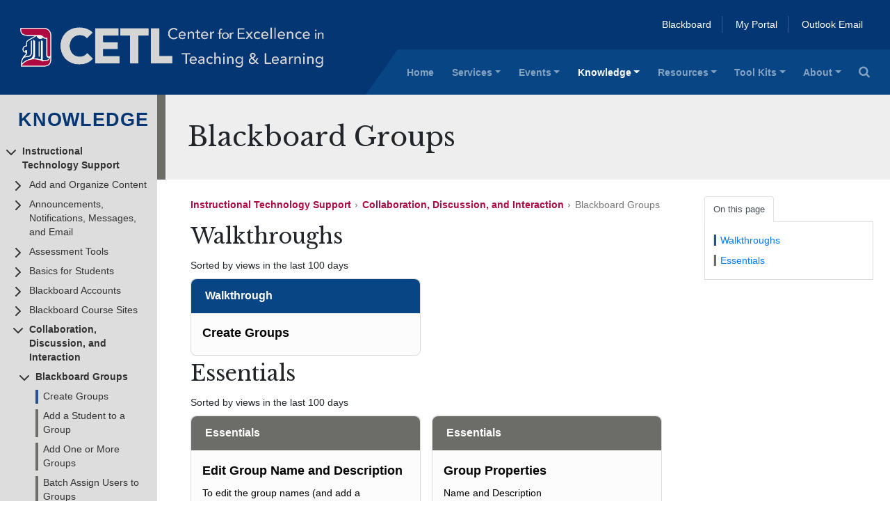

--- FILE ---
content_type: text/html; charset=UTF-8
request_url: https://cetl.udmercy.edu/knowledge/support/collaboration-discussion-interaction/blackboard-groups
body_size: 19604
content:

 <!DOCTYPE html>
<html xmlns="http://www.w3.org/1999/xhtml" lang="en">
<head>
  <meta charset="utf-8"><meta name="viewport" content="width=device-width, initial-scale=1.0">
  <title>Blackboard Groups - Detroit Mercy CETL</title>
  <!-- Global site tag (gtag.js) - Google Analytics -->
  <script async src="https://www.googletagmanager.com/gtag/js?id=G-QTD2JN37WB"></script>
  <script>
    window.dataLayer = window.dataLayer || [];
    function gtag(){dataLayer.push(arguments);}
    gtag('js', new Date());
    gtag('config', 'G-QTD2JN37WB');
  </script>
  <style>/* Early Fonts */
    body { font-family: 'Open Sans', sans-serif;}
    h1 { font-family: 'Libre Baskerville', serif; font-size: 2.125em; font-weight: 700; }
    h2 { font-family: 'Libre Baskerville', serif; }
  </style>
  <!--[if lt IE 9]><script src="https://html5shim.googlecode.com/svn/trunk/html5.js"></script><![endif]-->
  <link rel="icon" href="https://cetl.udmercy.edu/favicon.ico" type="image/x-icon" />
  <script src="https://code.jquery.com/jquery-3.6.0.min.js" integrity="sha256-/xUj+3OJU5yExlq6GSYGSHk7tPXikynS7ogEvDej/m4=" crossorigin="anonymous"></script>
  <script src="https://cetl.udmercy.edu/knowledge/includes/utils.js"></script>
  <link href="https://fonts.googleapis.com/css?family=Open+Sans:400,600,700" rel="stylesheet" type="text/css"/>
  <link href="https://fonts.googleapis.com/css?family=Libre+Baskerville:400,700" rel="stylesheet" type="text/css"/>
  <link href="https://maxcdn.bootstrapcdn.com/font-awesome/4.7.0/css/font-awesome.min.css" rel="stylesheet"/>
  <link rel="stylesheet" href="https://cdn.jsdelivr.net/npm/bootstrap@4.6.2/dist/css/bootstrap.min.css" integrity="sha384-xOolHFLEh07PJGoPkLv1IbcEPTNtaed2xpHsD9ESMhqIYd0nLMwNLD69Npy4HI+N" crossorigin="anonymous">
  <link rel="stylesheet" href="https://cdn.jsdelivr.net/npm/bootstrap-select@1.13.14/dist/css/bootstrap-select.min.css">
  <link href="https://cetl.udmercy.edu/knowledge/includes/bootstrap-docs.css" rel="stylesheet"/>
  <link rel="stylesheet" href="https://cetl.udmercy.edu/knowledge/includes/styles.css" type="text/css">
  <link rel="stylesheet" href="https://cetl.udmercy.edu/knowledge/includes/styles_shared.css" type="text/css">
  <script src="https://cetl.udmercy.edu/knowledge/includes/jquery.shave.js"></script>
  <link rel="stylesheet" href="https://cetl.udmercy.edu/wp-content/plugins/events-manager/includes/css/events-manager.min.css?ver=6.1.2" type="text/css">
  <script>var loginUser = {email: "", fname: "", lname: ""};</script>
  <meta property="og:title" content="Blackboard Groups" />
  <meta property="og:title_prefix" content="" />
  <meta property="og:description" content="" />
  <meta property="og:keywords" content="" />
  <meta property="og:image" content="https://cetl.udmercy.edu/knowledge/fileman_data/uploads/DM_CETL.png" />
    <script src="https://cetl.udmercy.edu/knowledge/includes/wp_utils.js"></script>
    <script src="https://cdn.jsdelivr.net/npm/bootstrap@4.6.2/dist/js/bootstrap.bundle.min.js" integrity="sha384-Fy6S3B9q64WdZWQUiU+q4/2Lc9npb8tCaSX9FK7E8HnRr0Jz8D6OP9dO5Vg3Q9ct" crossorigin="anonymous"></script>
    <script src="https://cdn.jsdelivr.net/npm/select2@4.1.0-rc.0/dist/js/select2.min.js"></script>
    <link href="https://cdn.jsdelivr.net/npm/select2@4.1.0-rc.0/dist/css/select2.min.css" rel="stylesheet" />
    <script src="https://cdn.jsdelivr.net/npm/tablesorter@2.32.0/dist/js/jquery.tablesorter.min.js"></script>
    <link href="https://cetl.udmercy.edu/knowledge/includes/tablesorter-theme.cetl.css" rel="stylesheet" />
</head>
<body style="background: white !important;"><a name='top'></a>
    
    <header>
        <nav class="navbar navbar-expand-lg navbar-dark bg-udmblue p-0">
            <div class="container-fluid ml-2 py-2 py-lg-0 pr-0 mr-0">
                <button class="navbar-toggler" type="button" data-toggle="collapse" data-target="#navbarMain" aria-controls="navbarMain" aria-expanded="false" aria-label="Toggle Menu">
                    <span class="navbar-toggler-icon"></span>
                </button>
                
                <div id="logo-container d-flex d-lg-block"><a class="navbar-brand logo d-none d-lg-flex" href="https://cetl.udmercy.edu/"><img class="m-auto" src="https://cetl.udmercy.edu/knowledge/includes/cetl-header-narrow.png"></a>
                <a class="navbar-brand m-auto logo d-lg-none" href="https://cetl.udmercy.edu/"><img src="https://www.udmercy.edu/_global/images/header/detroit-mercy-logo-white.png"></a></div>

                <button class="navbar-toggler mr-2" type="button" data-toggle="collapse" data-target="#navbarSearch" aria-controls="navbarSearch" aria-expanded="false" aria-label="Toggle Search">
                    <i class="fa fa-search" style="width: 1em"></i>
                </button>
                
                <div class="collapse navbar-collapse mt-auto" id="navbarMain">
                <div class="px-0 w-100">
                
                <div style="" id="quicklinks-nav" class="text-right mb-4 mr-4 d-none d-lg-block">
                
                            <a href="https://blackboard.udmercy.edu" title="Blackboard Learning Environment">Blackboard</a> 
                            <a href="https://my.udmercy.edu" target="_blank" title="Detroit Mercy Portal">My Portal</a>
                            <a href="https://outlook.office.com" target="_blank" title="Microsoft Outlook Email">Outlook Email</a>
                            <!-- <a href="https://surveys.udmercy.edu" target="_blank" title="LimeSurvey">LimeSurvey</a> -->
                
                </div>
                
                    <div class="navbar-nav float-lg-right mt-auto">
                        <li>
                            <div class="slantedEdgeMainNav"></div>
                        </li>
                        <nav id="ode-styled-menu" class="navbar navbar-expand-md navbar-dark bg-primary pt-3" aria-labelledby="main-nav-label">
                            <div class="navbar-collapse"><ul id="menu-main-menu" class="navbar-nav mx-auto my-1"><li itemscope="itemscope" itemtype="https://www.schema.org/SiteNavigationElement" id="menu-item-317" class="menu-item menu-item-type-post_type menu-item-object-page menu-item-home menu-item-317 nav-item"><a title="Home" href="https://cetl.udmercy.edu/" class="nav-link">Home</a></li>
<li itemscope="itemscope" itemtype="https://www.schema.org/SiteNavigationElement" id="menu-item-5556" class="menu-item menu-item-type-post_type menu-item-object-page menu-item-has-children dropdown menu-item-5556 nav-item"><a title="Services" href="#" data-toggle="dropdown" data-bs-toggle="dropdown" aria-haspopup="true" aria-expanded="false" class="dropdown-toggle nav-link" id="menu-item-dropdown-5556">Services</a>
<ul class="dropdown-menu" aria-labelledby="menu-item-dropdown-5556" >
	<li itemscope="itemscope" itemtype="https://www.schema.org/SiteNavigationElement" id="menu-item-5562" class="menu-item menu-item-type-post_type menu-item-object-page menu-item-5562 nav-item"><a title="Overview" href="https://cetl.udmercy.edu/general-services/" class="dropdown-item">Overview</a></li>
	<li itemscope="itemscope" itemtype="https://www.schema.org/SiteNavigationElement" id="menu-item-5563" class="menu-item menu-item-type-post_type menu-item-object-page menu-item-5563 nav-item"><a title="Collaborations" href="https://cetl.udmercy.edu/collaborations/" class="dropdown-item">Collaborations</a></li>
	<li itemscope="itemscope" itemtype="https://www.schema.org/SiteNavigationElement" id="menu-item-5568" class="menu-item menu-item-type-post_type menu-item-object-page menu-item-5568 nav-item"><a title="Syllabus Re:Design" href="https://cetl.udmercy.edu/syllabus-redesign/" class="dropdown-item">Syllabus Re:Design</a></li>
	<li itemscope="itemscope" itemtype="https://www.schema.org/SiteNavigationElement" id="menu-item-5581" class="menu-item menu-item-type-post_type menu-item-object-page menu-item-5581 nav-item"><a title="Course Observations" href="https://cetl.udmercy.edu/course-observations/" class="dropdown-item">Course Observations</a></li>
	<li itemscope="itemscope" itemtype="https://www.schema.org/SiteNavigationElement" id="menu-item-5566" class="menu-item menu-item-type-post_type menu-item-object-page menu-item-5566 nav-item"><a title="Course Review" href="https://cetl.udmercy.edu/course-review-consultations/" class="dropdown-item">Course Review</a></li>
	<li itemscope="itemscope" itemtype="https://www.schema.org/SiteNavigationElement" id="menu-item-5943" class="menu-item menu-item-type-post_type menu-item-object-page menu-item-5943 nav-item"><a title="Mid-Semester Assessment of Teaching Program" href="https://cetl.udmercy.edu/mid-semester-assessment-of-teaching-program/" class="dropdown-item">MAT Program</a></li>
	<li itemscope="itemscope" itemtype="https://www.schema.org/SiteNavigationElement" id="menu-item-7659" class="menu-item menu-item-type-post_type menu-item-object-page menu-item-7659 nav-item"><a title="PRISM" href="https://cetl.udmercy.edu/prism/" class="dropdown-item">PRISM</a></li>
	<li itemscope="itemscope" itemtype="https://www.schema.org/SiteNavigationElement" id="menu-item-5575" class="menu-item menu-item-type-post_type menu-item-object-page menu-item-5575 nav-item"><a title="Academic Technology" href="https://cetl.udmercy.edu/academic-technology-support/" class="dropdown-item">Academic Technology</a></li>
	<li itemscope="itemscope" itemtype="https://www.schema.org/SiteNavigationElement" id="menu-item-5899" class="menu-item menu-item-type-post_type menu-item-object-page menu-item-5899 nav-item"><a title="Scholarship of Teaching &amp; Learning" href="https://cetl.udmercy.edu/the-scholarship-of-teaching-and-learning-sotl/" class="dropdown-item">Scholarship of Teaching &#038; Learning</a></li>
</ul>
</li>
<li itemscope="itemscope" itemtype="https://www.schema.org/SiteNavigationElement" id="menu-item-243" class="menu-item menu-item-type-post_type menu-item-object-page menu-item-has-children dropdown menu-item-243 nav-item"><a title="Events" href="#" data-toggle="dropdown" data-bs-toggle="dropdown" aria-haspopup="true" aria-expanded="false" class="dropdown-toggle nav-link" id="menu-item-dropdown-243">Events</a>
<ul class="dropdown-menu" aria-labelledby="menu-item-dropdown-243" >
	<li itemscope="itemscope" itemtype="https://www.schema.org/SiteNavigationElement" id="menu-item-9529" class="menu-item menu-item-type-post_type menu-item-object-page menu-item-9529 nav-item"><a title="Winter CDD 2026" href="https://cetl.udmercy.edu/wintercdd/" class="dropdown-item">Winter CDD 2026</a></li>
	<li itemscope="itemscope" itemtype="https://www.schema.org/SiteNavigationElement" id="menu-item-5533" class="menu-item menu-item-type-post_type menu-item-object-page menu-item-5533 nav-item"><a title="Current Sessions" href="https://cetl.udmercy.edu/sessions/" class="dropdown-item">Current Sessions</a></li>
</ul>
</li>
<li itemscope="itemscope" itemtype="https://www.schema.org/SiteNavigationElement" id="menu-item-3074" class="menu-item menu-item-type-custom menu-item-object-custom menu-item-has-children dropdown menu-item-3074 nav-item"><a title="Knowledge" href="#" data-toggle="dropdown" data-bs-toggle="dropdown" aria-haspopup="true" aria-expanded="false" class="dropdown-toggle nav-link" id="menu-item-dropdown-3074">Knowledge</a>
<ul class="dropdown-menu" aria-labelledby="menu-item-dropdown-3074" >
	<li itemscope="itemscope" itemtype="https://www.schema.org/SiteNavigationElement" id="menu-item-8393" class="menu-item menu-item-type-custom menu-item-object-custom menu-item-8393 nav-item"><a title="Instructional Technology Support" href="https://cetl.udmercy.edu/knowledge/support" class="dropdown-item">Instructional Technology Support</a></li>
	<li itemscope="itemscope" itemtype="https://www.schema.org/SiteNavigationElement" id="menu-item-8394" class="menu-item menu-item-type-custom menu-item-object-custom menu-item-8394 nav-item"><a title="University Standards" href="https://cetl.udmercy.edu/knowledge/university-standards" class="dropdown-item">University Standards</a></li>
	<li itemscope="itemscope" itemtype="https://www.schema.org/SiteNavigationElement" id="menu-item-8527" class="menu-item menu-item-type-custom menu-item-object-custom menu-item-8527 nav-item"><a title="Blackboard Service Requests" href="https://cetl.udmercy.edu/knowledge/service-requests" class="dropdown-item">Blackboard Service Requests</a></li>
</ul>
</li>
<li itemscope="itemscope" itemtype="https://www.schema.org/SiteNavigationElement" id="menu-item-145" class="menu-item menu-item-type-post_type menu-item-object-page menu-item-has-children dropdown menu-item-145 nav-item"><a title="Resources" href="#" data-toggle="dropdown" data-bs-toggle="dropdown" aria-haspopup="true" aria-expanded="false" class="dropdown-toggle nav-link" id="menu-item-dropdown-145">Resources</a>
<ul class="dropdown-menu" aria-labelledby="menu-item-dropdown-145" >
	<li itemscope="itemscope" itemtype="https://www.schema.org/SiteNavigationElement" id="menu-item-875" class="menu-item menu-item-type-post_type menu-item-object-page menu-item-875 nav-item"><a title="Resources and Articles" href="https://cetl.udmercy.edu/archived-cetl-articles/" class="dropdown-item">Resources and Articles</a></li>
	<li itemscope="itemscope" itemtype="https://www.schema.org/SiteNavigationElement" id="menu-item-2339" class="menu-item menu-item-type-post_type menu-item-object-page menu-item-2339 nav-item"><a title="Faculty Viewpoints" href="https://cetl.udmercy.edu/faculty-viewpoints-on-teaching-learning/" class="dropdown-item">Faculty Viewpoints</a></li>
	<li itemscope="itemscope" itemtype="https://www.schema.org/SiteNavigationElement" id="menu-item-5591" class="menu-item menu-item-type-post_type menu-item-object-page menu-item-5591 nav-item"><a title="NCFDD" href="https://cetl.udmercy.edu/ncfdd/" class="dropdown-item">NCFDD</a></li>
	<li itemscope="itemscope" itemtype="https://www.schema.org/SiteNavigationElement" id="menu-item-631" class="menu-item menu-item-type-post_type menu-item-object-page menu-item-631 nav-item"><a title="Quick Links" href="https://cetl.udmercy.edu/594-2/" class="dropdown-item">Quick Links</a></li>
	<li itemscope="itemscope" itemtype="https://www.schema.org/SiteNavigationElement" id="menu-item-1038" class="menu-item menu-item-type-post_type menu-item-object-page menu-item-1038 nav-item"><a title="Glossary" href="https://cetl.udmercy.edu/glossary-of-teaching-and-learning-terms/" class="dropdown-item">Glossary</a></li>
</ul>
</li>
<li itemscope="itemscope" itemtype="https://www.schema.org/SiteNavigationElement" id="menu-item-6258" class="menu-item menu-item-type-taxonomy menu-item-object-category menu-item-has-children dropdown menu-item-6258 nav-item"><a title="Tool Kits" href="#" data-toggle="dropdown" data-bs-toggle="dropdown" aria-haspopup="true" aria-expanded="false" class="dropdown-toggle nav-link" id="menu-item-dropdown-6258">Tool Kits</a>
<ul class="dropdown-menu" aria-labelledby="menu-item-dropdown-6258" >
	<li itemscope="itemscope" itemtype="https://www.schema.org/SiteNavigationElement" id="menu-item-8577" class="menu-item menu-item-type-post_type menu-item-object-page menu-item-8577 nav-item"><a title="Student Belonging" href="https://cetl.udmercy.edu/student-belonging/" class="dropdown-item">Student Belonging</a></li>
	<li itemscope="itemscope" itemtype="https://www.schema.org/SiteNavigationElement" id="menu-item-6260" class="menu-item menu-item-type-post_type menu-item-object-page menu-item-6260 nav-item"><a title="Growth Mindset" href="https://cetl.udmercy.edu/growth-mindset/" class="dropdown-item">Growth Mindset</a></li>
	<li itemscope="itemscope" itemtype="https://www.schema.org/SiteNavigationElement" id="menu-item-6261" class="menu-item menu-item-type-post_type menu-item-object-page menu-item-6261 nav-item"><a title="Artificial Intelligence (AI)" href="https://cetl.udmercy.edu/artificial-intelligence-ai/" class="dropdown-item">Artificial Intelligence (AI)</a></li>
</ul>
</li>
<li itemscope="itemscope" itemtype="https://www.schema.org/SiteNavigationElement" id="menu-item-15" class="nav-item menu-item menu-item-type-post_type menu-item-object-page menu-item-has-children dropdown menu-item-15 nav-item"><a title="About" href="#" data-toggle="dropdown" data-bs-toggle="dropdown" aria-haspopup="true" aria-expanded="false" class="dropdown-toggle nav-link" id="menu-item-dropdown-15">About</a>
<ul class="dropdown-menu" aria-labelledby="menu-item-dropdown-15" >
	<li itemscope="itemscope" itemtype="https://www.schema.org/SiteNavigationElement" id="menu-item-325" class="menu-item menu-item-type-post_type menu-item-object-page menu-item-325 nav-item"><a title="Vision &amp; Goals" href="https://cetl.udmercy.edu/cetl-vision-goals/" class="dropdown-item">Vision &#038; Goals</a></li>
	<li itemscope="itemscope" itemtype="https://www.schema.org/SiteNavigationElement" id="menu-item-233" class="menu-item menu-item-type-post_type menu-item-object-page menu-item-233 nav-item"><a title="Meet the Staff" href="https://cetl.udmercy.edu/meet-the-people/" class="dropdown-item">Meet the Staff</a></li>
	<li itemscope="itemscope" itemtype="https://www.schema.org/SiteNavigationElement" id="menu-item-409" class="menu-item menu-item-type-post_type menu-item-object-page menu-item-409 nav-item"><a title="About the Center" href="https://cetl.udmercy.edu/about/" class="dropdown-item">About the Center</a></li>
</ul>
</li>

                            <li itemscope="itemscope" itemtype="https://www.schema.org/SiteNavigationElement" id="menu-item-099" class="nav-item d-block d-lg-none  menu-item menu-item-type-post_type menu-item-object-page menu-item-has-children dropdown menu-item-099 nav-item"><a title="About" href="#" data-toggle="dropdown" data-bs-toggle="dropdown" aria-haspopup="true" aria-expanded="true" class="dropdown-toggle nav-link" id="menu-item-dropdown-099">Links</a>
                            <ul class="dropdown-menu" aria-labelledby="menu-item-dropdown-099">
                                <li itemscope="itemscope" itemtype="https://www.schema.org/SiteNavigationElement" id="menu-item-0325" class="menu-item menu-item-type-post_type menu-item-object-page menu-item-0325 nav-item"><a title="Blackboard" target="_blank" href="https://blackboard.udmercy.edu" class="dropdown-item">Blackboard</a></li>
                                <li itemscope="itemscope" itemtype="https://www.schema.org/SiteNavigationElement" id="menu-item-0233" class="menu-item menu-item-type-post_type menu-item-object-page menu-item-0233 nav-item"><a title="My Portal" target="_blank" href="https://my.udmercy.edu" class="dropdown-item">My Portal</a></li>
                                <li itemscope="itemscope" itemtype="https://www.schema.org/SiteNavigationElement" id="menu-item-0409" class="menu-item menu-item-type-post_type menu-item-object-page menu-item-0409 nav-item"><a title="Outlook Email" target="_blank" href="https://outlook.office.com" class="dropdown-item">Outlook Email</a></li>
                            </ul>
                            </li>
                            <li class="nav-item d-none d-lg-block" title="Search Site">
                                <a class="nav-link" type="button" data-toggle="collapse" data-target="#navbarSearch" aria-controls="navbarSearch" aria-expanded="false" aria-label="Toggle Search">
                                    <i class="fa fa-search" style="font-size: 1.2em; position:relative; top: -0.3rem"></i>
                                </a>
                            </li>
                        </nav>
                     </div> <!-- was UL -->
                    </div>
                </div>
            </div>
        </nav>
        <nav class="navbar navbar-dark bg-udmdarkred p-0">
                    <div class="collapse navbar-collapse p-2" id="navbarSearch">
                        <form class="form-inline w-100" action="https://cetl.udmercy.edu/knowledge/layout/redirect_search.php">
                            <button class="btn btn-outline-light float-right" type="submit">Search</button>
                            <input class="form-control mr-2 w-auto float-right" name="q" type="text" placeholder="Search" aria-label="Search" value=""> 
                        </form>
                    </div>
        </nav>
    </header>
  
  <div class="container-fluid pl-2 pl-md-0 bd-layout">
  
  <aside class="bd-sidebar">
    <nav class="collapse bd-links" id="bd-docs-nav" aria-label="Navigation"><ul class="list-unstyled mb-0 pl-1 py-3">
        <li class="mb-1">
           <ul class="list-unstyled fw-normal">
<li><p><a id="knowledge-title" href="https://cetl.udmercy.edu/knowledge/">Knowledge</a></p></li><li class=""><button class="btn btn-narrow d-inline-flex align-items-center rounded" data-toggle="collapse" data-target="#support-collapse" aria-controls="support-collapse" aria-expanded="true"></button><a href="https://cetl.udmercy.edu/knowledge/support" class="btn-link px-1 current">Instructional Technology Support</a><div class="collapse show" id="support-collapse" data-bs-parent="#-collapse"><ul class="list-unstyled fw-normal"><li class=""><button class="btn d-inline-flex align-items-center rounded collapsed" data-toggle="collapse" data-target="#support-add-and-organize-content-collapse" aria-controls="support-add-and-organize-content-collapse" aria-expanded="false"></button><a href="https://cetl.udmercy.edu/knowledge/support/add-and-organize-content" class="btn-link px-1">Add and Organize Content</a><div class="collapse" id="support-add-and-organize-content-collapse" data-bs-parent="#support-collapse"><ul class="list-unstyled fw-normal"><li class=""><button class="btn d-inline-flex align-items-center rounded collapsed" data-toggle="collapse" data-target="#support-add-and-organize-content-canva-collapse" aria-controls="support-add-and-organize-content-canva-collapse" aria-expanded="false"></button><a href="https://cetl.udmercy.edu/knowledge/support/add-and-organize-content/canva" class="btn-link px-1">Canva</a><div class="collapse" id="support-add-and-organize-content-canva-collapse" data-bs-parent="#support-add-and-organize-content-collapse"><ul class="list-unstyled fw-normal"><li class="essentials "><a href="https://cetl.udmercy.edu/knowledge/support/add-and-organize-content/canva/add-a-basic-element-to-a-canva-design">Add a Basic Element to a Canva Design</a></li><li class="essentials "><a href="https://cetl.udmercy.edu/knowledge/support/add-and-organize-content/canva/add-text-to-a-canva-design">Add Text to a Canva Design</a></li><li class="essentials "><a href="https://cetl.udmercy.edu/knowledge/support/add-and-organize-content/canva/create-custom-size-design-in-canva">Create Custom Size Design in Canva</a></li><li class="essentials "><a href="https://cetl.udmercy.edu/knowledge/support/add-and-organize-content/canva/upload-and-use-an-image-in-canva">Upload and Use an Image in Canva</a></li></ul></div><li class=""><button class="btn d-inline-flex align-items-center rounded collapsed" data-toggle="collapse" data-target="#support-add-and-organize-content-content-availability-options-collapse" aria-controls="support-add-and-organize-content-content-availability-options-collapse" aria-expanded="false"></button><a href="https://cetl.udmercy.edu/knowledge/support/add-and-organize-content/content-availability-options" class="btn-link px-1">Content Availability Options</a><div class="collapse" id="support-add-and-organize-content-content-availability-options-collapse" data-bs-parent="#support-add-and-organize-content-collapse"><ul class="list-unstyled fw-normal"><li class="essentials "><a href="https://cetl.udmercy.edu/knowledge/support/add-and-organize-content/content-availability-options/find-conditional-release-options">Find Conditional Release Options</a></li><li class="essentials "><a href="https://cetl.udmercy.edu/knowledge/support/add-and-organize-content/content-availability-options/group-based-availability">Group-Based Availability</a></li><li class="essentials "><a href="https://cetl.udmercy.edu/knowledge/support/add-and-organize-content/content-availability-options/limit-availability-to-individuals-or-groups">Limit Availability to Individuals or Groups</a></li><li class="essentials "><a href="https://cetl.udmercy.edu/knowledge/support/add-and-organize-content/content-availability-options/performance-based-availability">Performance-Based Availability</a></li><li class="essentials "><a href="https://cetl.udmercy.edu/knowledge/support/add-and-organize-content/content-availability-options/time-based-availability">Time-Based Availability</a></li></ul></div><li class=""><button class="btn d-inline-flex align-items-center rounded collapsed" data-toggle="collapse" data-target="#support-add-and-organize-content-course-site-navigation-collapse" aria-controls="support-add-and-organize-content-course-site-navigation-collapse" aria-expanded="false"></button><a href="https://cetl.udmercy.edu/knowledge/support/add-and-organize-content/course-site-navigation" class="btn-link px-1">Course Site Navigation</a><div class="collapse" id="support-add-and-organize-content-course-site-navigation-collapse" data-bs-parent="#support-add-and-organize-content-collapse"><ul class="list-unstyled fw-normal"><li class="info "><a href="https://cetl.udmercy.edu/knowledge/support/add-and-organize-content/course-site-navigation/about-the-course-menu-classic">About the Course Menu (Classic)</a></li><li class="guideline "><a href="https://cetl.udmercy.edu/knowledge/support/add-and-organize-content/course-site-navigation/guidelines-for-modifying-the-course-menu-classic">Guidelines for Modifying the Course Menu (Classic)</a></li><li class="essentials "><a href="https://cetl.udmercy.edu/knowledge/support/add-and-organize-content/course-site-navigation/add-a-menu-item-classic">Add a Menu Item (Classic)</a></li><li class="essentials "><a href="https://cetl.udmercy.edu/knowledge/support/add-and-organize-content/course-site-navigation/delete-a-menu-item-classic">Delete a Menu Item (Classic)</a></li><li class="essentials "><a href="https://cetl.udmercy.edu/knowledge/support/add-and-organize-content/course-site-navigation/move-a-menu-item-classic">Move a Menu Item (Classic)</a></li><li class="essentials "><a href="https://cetl.udmercy.edu/knowledge/support/add-and-organize-content/course-site-navigation/rename-a-menu-item-classic">Rename a Menu Item (Classic)</a></li><li class="essentials "><a href="https://cetl.udmercy.edu/knowledge/support/add-and-organize-content/course-site-navigation/show-or-hide-menu-item-links-classic">Show or Hide Menu Item Links (Classic)</a></li></ul></div><li class=""><button class="btn d-inline-flex align-items-center rounded collapsed" data-toggle="collapse" data-target="#support-add-and-organize-content-learning-modules-collapse" aria-controls="support-add-and-organize-content-learning-modules-collapse" aria-expanded="false"></button><a href="https://cetl.udmercy.edu/knowledge/support/add-and-organize-content/learning-modules" class="btn-link px-1">Learning Modules</a><div class="collapse" id="support-add-and-organize-content-learning-modules-collapse" data-bs-parent="#support-add-and-organize-content-collapse"><ul class="list-unstyled fw-normal"><li class="info "><a href="https://cetl.udmercy.edu/knowledge/support/add-and-organize-content/learning-modules/about-learning-modules">About Learning Modules</a></li><li class="info "><a href="https://cetl.udmercy.edu/knowledge/support/add-and-organize-content/learning-modules/student-view-of-learning-module">Student View of Learning Module</a></li><li class="walkthrough "><a href="https://cetl.udmercy.edu/knowledge/support/add-and-organize-content/learning-modules/work-with-learning-modules">Work with Learning Modules</a></li><li class="essentials "><a href="https://cetl.udmercy.edu/knowledge/support/add-and-organize-content/learning-modules/add-to-learning-module">Add to Learning Module</a></li><li class="essentials "><a href="https://cetl.udmercy.edu/knowledge/support/add-and-organize-content/learning-modules/create-a-learning-module">Create a Learning Module</a></li><li class="essentials "><a href="https://cetl.udmercy.edu/knowledge/support/add-and-organize-content/learning-modules/edit-learning-module">Edit Learning Module</a></li><li class="essentials "><a href="https://cetl.udmercy.edu/knowledge/support/add-and-organize-content/learning-modules/forced-sequence">Forced Sequence</a></li></ul></div><li class=""><button class="btn d-inline-flex align-items-center rounded collapsed" data-toggle="collapse" data-target="#support-add-and-organize-content-media-library-yuja-collapse" aria-controls="support-add-and-organize-content-media-library-yuja-collapse" aria-expanded="false"></button><a href="https://cetl.udmercy.edu/knowledge/support/add-and-organize-content/media-library-yuja" class="btn-link px-1">Media Library [YuJa]</a><div class="collapse" id="support-add-and-organize-content-media-library-yuja-collapse" data-bs-parent="#support-add-and-organize-content-collapse"><ul class="list-unstyled fw-normal"><li class=""><button class="btn d-inline-flex align-items-center rounded collapsed" data-toggle="collapse" data-target="#support-add-and-organize-content-media-library-yuja-edit-video-collapse" aria-controls="support-add-and-organize-content-media-library-yuja-edit-video-collapse" aria-expanded="false"></button><a href="https://cetl.udmercy.edu/knowledge/support/add-and-organize-content/media-library-yuja/edit-video" class="btn-link px-1">Edit Audio and Video</a><div class="collapse" id="support-add-and-organize-content-media-library-yuja-edit-video-collapse" data-bs-parent="#support-add-and-organize-content-media-library-yuja-collapse"><ul class="list-unstyled fw-normal"><li class="walkthrough "><a href="https://cetl.udmercy.edu/knowledge/support/add-and-organize-content/media-library-yuja/edit-video/edit-captions">Edit Captions</a></li><li class="essentials "><a href="https://cetl.udmercy.edu/knowledge/support/add-and-organize-content/media-library-yuja/edit-video/cut-media-from-video">Cut Media from Video</a></li><li class="essentials "><a href="https://cetl.udmercy.edu/knowledge/support/add-and-organize-content/media-library-yuja/edit-video/edit-caption-text">Edit Caption Text</a></li><li class="essentials "><a href="https://cetl.udmercy.edu/knowledge/support/add-and-organize-content/media-library-yuja/edit-video/find-and-replace-caption-text">Find and Replace Caption Text</a></li><li class="essentials "><a href="https://cetl.udmercy.edu/knowledge/support/add-and-organize-content/media-library-yuja/edit-video/find-the-caption-editor">Find the Caption Editor</a></li><li class="essentials "><a href="https://cetl.udmercy.edu/knowledge/support/add-and-organize-content/media-library-yuja/edit-video/insert-slide-or-image-into-video">Insert Slide or Image into Video</a></li><li class="essentials "><a href="https://cetl.udmercy.edu/knowledge/support/add-and-organize-content/media-library-yuja/edit-video/launch-yuja-video-editor">Launch YuJa Video Editor</a></li><li class="essentials "><a href="https://cetl.udmercy.edu/knowledge/support/add-and-organize-content/media-library-yuja/edit-video/navigate-caption-editor">Navigate Caption Editor</a></li><li class="essentials "><a href="https://cetl.udmercy.edu/knowledge/support/add-and-organize-content/media-library-yuja/edit-video/navigate-media-in-editor">Navigate Media in Editor</a></li><li class="essentials "><a href="https://cetl.udmercy.edu/knowledge/support/add-and-organize-content/media-library-yuja/edit-video/save-your-video-edits">Save Your Video Edits</a></li><li class="essentials "><a href="https://cetl.udmercy.edu/knowledge/support/add-and-organize-content/media-library-yuja/edit-video/swap-primary-and-secondary-video">Swap Primary and Secondary Video</a></li></ul></div><li class=""><button class="btn d-inline-flex align-items-center rounded collapsed" data-toggle="collapse" data-target="#support-add-and-organize-content-media-library-yuja-media-library-analytics-collapse" aria-controls="support-add-and-organize-content-media-library-yuja-media-library-analytics-collapse" aria-expanded="false"></button><a href="https://cetl.udmercy.edu/knowledge/support/add-and-organize-content/media-library-yuja/media-library-analytics" class="btn-link px-1">Media Library Analytics</a><div class="collapse" id="support-add-and-organize-content-media-library-yuja-media-library-analytics-collapse" data-bs-parent="#support-add-and-organize-content-media-library-yuja-collapse"><ul class="list-unstyled fw-normal"><li class="walkthrough "><a href="https://cetl.udmercy.edu/knowledge/support/add-and-organize-content/media-library-yuja/media-library-analytics/find-student-view-information">Find Student View Information</a></li><li class="essentials "><a href="https://cetl.udmercy.edu/knowledge/support/add-and-organize-content/media-library-yuja/media-library-analytics/find-media-library-yuja-analytics">Find Media Library [YuJa] Analytics</a></li><li class="essentials "><a href="https://cetl.udmercy.edu/knowledge/support/add-and-organize-content/media-library-yuja/media-library-analytics/student-view-information">Student View Information</a></li></ul></div><li class=""><button class="btn d-inline-flex align-items-center rounded collapsed" data-toggle="collapse" data-target="#support-add-and-organize-content-media-library-yuja-record-video-collapse" aria-controls="support-add-and-organize-content-media-library-yuja-record-video-collapse" aria-expanded="false"></button><a href="https://cetl.udmercy.edu/knowledge/support/add-and-organize-content/media-library-yuja/record-video" class="btn-link px-1">Record Video</a><div class="collapse" id="support-add-and-organize-content-media-library-yuja-record-video-collapse" data-bs-parent="#support-add-and-organize-content-media-library-yuja-collapse"><ul class="list-unstyled fw-normal"><li class="walkthrough "><a href="https://cetl.udmercy.edu/knowledge/support/add-and-organize-content/media-library-yuja/record-video/desktop-recording">Desktop Recording</a></li><li class="essentials "><a href="https://cetl.udmercy.edu/knowledge/support/add-and-organize-content/media-library-yuja/record-video/desktop-software-capture-annotation-tools">Desktop Software Capture Annotation Tools</a></li><li class="essentials "><a href="https://cetl.udmercy.edu/knowledge/support/add-and-organize-content/media-library-yuja/record-video/install-yuja-capture-software">Install YuJa Capture Software</a></li><li class="essentials "><a href="https://cetl.udmercy.edu/knowledge/support/add-and-organize-content/media-library-yuja/record-video/launch-yuja-capture-software">Launch YuJa Capture Software</a></li><li class="essentials "><a href="https://cetl.udmercy.edu/knowledge/support/add-and-organize-content/media-library-yuja/record-video/publish-current-recording-to-course-channel">Publish Current Recording to Course Channel</a></li><li class="essentials "><a href="https://cetl.udmercy.edu/knowledge/support/add-and-organize-content/media-library-yuja/record-video/record-video-in-browser">Record Video in Browser</a></li><li class="essentials "><a href="https://cetl.udmercy.edu/knowledge/support/add-and-organize-content/media-library-yuja/record-video/select-desktop-software-capture-audio-source">Select Desktop Software Capture Audio Source</a></li><li class="essentials "><a href="https://cetl.udmercy.edu/knowledge/support/add-and-organize-content/media-library-yuja/record-video/select-desktop-software-capture-screen-source">Select Desktop Software Capture Screen Source</a></li><li class="essentials "><a href="https://cetl.udmercy.edu/knowledge/support/add-and-organize-content/media-library-yuja/record-video/select-desktop-software-capture-video-source">Select Desktop Software Capture Video Source</a></li><li class="essentials "><a href="https://cetl.udmercy.edu/knowledge/support/add-and-organize-content/media-library-yuja/record-video/start-pause-and-stop-desktop-software-recording">Start, Pause, and Stop Desktop Software Recording</a></li><li class="essentials "><a href="https://cetl.udmercy.edu/knowledge/support/add-and-organize-content/media-library-yuja/record-video/stream-desktop-software-capture">Stream Desktop Software Capture</a></li><li class="essentials "><a href="https://cetl.udmercy.edu/knowledge/support/add-and-organize-content/media-library-yuja/record-video/title-your-recording">Title Your Recording</a></li></ul></div><li class=""><button class="btn d-inline-flex align-items-center rounded collapsed" data-toggle="collapse" data-target="#support-add-and-organize-content-media-library-yuja-video-quizzes-collapse" aria-controls="support-add-and-organize-content-media-library-yuja-video-quizzes-collapse" aria-expanded="false"></button><a href="https://cetl.udmercy.edu/knowledge/support/add-and-organize-content/media-library-yuja/video-quizzes" class="btn-link px-1">Video Quizzes</a><div class="collapse" id="support-add-and-organize-content-media-library-yuja-video-quizzes-collapse" data-bs-parent="#support-add-and-organize-content-media-library-yuja-collapse"><ul class="list-unstyled fw-normal"><li class="walkthrough "><a href="https://cetl.udmercy.edu/knowledge/support/add-and-organize-content/media-library-yuja/video-quizzes/find-student-responses-to-a-video-quiz">Find Student Responses to a Video Quiz</a></li><li class="walkthrough "><a href="https://cetl.udmercy.edu/knowledge/support/add-and-organize-content/media-library-yuja/video-quizzes/how-to-sync-video-and-playback-quiz-grades">How to Sync Video & Playback Quiz Grades</a></li><li class="walkthrough "><a href="https://cetl.udmercy.edu/knowledge/support/add-and-organize-content/media-library-yuja/video-quizzes/video-quiz-creation-overview">Video Quiz Creation Overview</a></li><li class="essentials "><a href="https://cetl.udmercy.edu/knowledge/support/add-and-organize-content/media-library-yuja/video-quizzes/add-video-quiz-to-course-content">Add Video Quiz to Course Content</a></li><li class="essentials "><a href="https://cetl.udmercy.edu/knowledge/support/add-and-organize-content/media-library-yuja/video-quizzes/create-a-playback-quiz">Create a Playback Quiz</a></li><li class="essentials "><a href="https://cetl.udmercy.edu/knowledge/support/add-and-organize-content/media-library-yuja/video-quizzes/create-a-video-quiz">Create a Video Quiz</a></li><li class="essentials "><a href="https://cetl.udmercy.edu/knowledge/support/add-and-organize-content/media-library-yuja/video-quizzes/find-the-yuja-grade-book">Find the YuJa Grade Book</a></li><li class="essentials "><a href="https://cetl.udmercy.edu/knowledge/support/add-and-organize-content/media-library-yuja/video-quizzes/find-yuja-quizzes-page">Find YuJa Quizzes Page</a></li><li class="essentials "><a href="https://cetl.udmercy.edu/knowledge/support/add-and-organize-content/media-library-yuja/video-quizzes/set-a-video-quiz-close-date">Set a Video Quiz Close Date</a></li><li class="essentials "><a href="https://cetl.udmercy.edu/knowledge/support/add-and-organize-content/media-library-yuja/video-quizzes/sync-yuja-quiz-grades">Sync YuJa Quiz Grades</a></li><li class="essentials "><a href="https://cetl.udmercy.edu/knowledge/support/add-and-organize-content/media-library-yuja/video-quizzes/view-video-quiz-responses">View Video Quiz Responses</a></li></ul></div><li class=""><button class="btn d-inline-flex align-items-center rounded collapsed" data-toggle="collapse" data-target="#support-add-and-organize-content-media-library-yuja-yuja-video-mobile-app-collapse" aria-controls="support-add-and-organize-content-media-library-yuja-yuja-video-mobile-app-collapse" aria-expanded="false"></button><a href="https://cetl.udmercy.edu/knowledge/support/add-and-organize-content/media-library-yuja/yuja-video-mobile-app" class="btn-link px-1">YuJa Video Mobile App</a><div class="collapse" id="support-add-and-organize-content-media-library-yuja-yuja-video-mobile-app-collapse" data-bs-parent="#support-add-and-organize-content-media-library-yuja-collapse"><ul class="list-unstyled fw-normal"><li class="essentials "><a href="https://cetl.udmercy.edu/knowledge/support/add-and-organize-content/media-library-yuja/yuja-video-mobile-app/add-a-phone-recording-to-the-yuja-media-library">Add a Phone Recording to the YuJa Media Library</a></li><li class="essentials "><a href="https://cetl.udmercy.edu/knowledge/support/add-and-organize-content/media-library-yuja/yuja-video-mobile-app/download-and-sign-in-to-the-yuja-video-app">Download and Sign In to the YuJa Video App</a></li><li class="essentials "><a href="https://cetl.udmercy.edu/knowledge/support/add-and-organize-content/media-library-yuja/yuja-video-mobile-app/record-using-yuja-video-app">Record Using YuJa Video App</a></li></ul></div><li class="info "><a href="https://cetl.udmercy.edu/knowledge/support/add-and-organize-content/media-library-yuja/about-the-media-library-yuja">About the Media Library [YuJa]</a></li><li class="info "><a href="https://cetl.udmercy.edu/knowledge/support/add-and-organize-content/media-library-yuja/channels-in-yuja">Channels in YuJa</a></li><li class="info "><a href="https://cetl.udmercy.edu/knowledge/support/add-and-organize-content/media-library-yuja/yuja-video-authentication-error">YuJa Video Authentication Error</a></li><li class="guideline "><a href="https://cetl.udmercy.edu/knowledge/support/add-and-organize-content/media-library-yuja/post-yuja-video-to-a-blackboard-discussion">Post YuJa Video to a Blackboard Discussion</a></li><li class="walkthrough "><a href="https://cetl.udmercy.edu/knowledge/support/add-and-organize-content/media-library-yuja/add-direct-link-to-media-to-course-content">Add Direct Link to Media to Course Content</a></li><li class="walkthrough "><a href="https://cetl.udmercy.edu/knowledge/support/add-and-organize-content/media-library-yuja/embed-a-video-in-a-textbox">Embed a Video in a Textbox</a></li><li class="walkthrough "><a href="https://cetl.udmercy.edu/knowledge/support/add-and-organize-content/media-library-yuja/record-and-publish-video-with-yuja">Record and Publish Video with Yuja</a></li><li class="walkthrough "><a href="https://cetl.udmercy.edu/knowledge/support/add-and-organize-content/media-library-yuja/view-media-library-yuja-videos-on-mac">View Media Library [Yuja] Videos on Mac</a></li><li class="walkthrough "><a href="https://cetl.udmercy.edu/knowledge/support/add-and-organize-content/media-library-yuja/work-with-media-library-yuja">Work with Media Library (YuJa)</a></li><li class="essentials "><a href="https://cetl.udmercy.edu/knowledge/support/add-and-organize-content/media-library-yuja/add-media-library-yuja-to-course-content">Add Media Library [YuJa] to Course Content</a></li><li class="essentials "><a href="https://cetl.udmercy.edu/knowledge/support/add-and-organize-content/media-library-yuja/allow-cookies-and-cross-site-tracking-in-safari-for-mac">Allow Cookies and Cross-Site Tracking in Safari for Mac</a></li><li class="essentials "><a href="https://cetl.udmercy.edu/knowledge/support/add-and-organize-content/media-library-yuja/find-media-chooser-yuja-content-link">Find Media Chooser [YuJa] Content Link</a></li><li class="essentials "><a href="https://cetl.udmercy.edu/knowledge/support/add-and-organize-content/media-library-yuja/find-media-chooser-yuja-textbox-link">Find Media Chooser [YuJa] Textbox Link</a></li><li class="essentials "><a href="https://cetl.udmercy.edu/knowledge/support/add-and-organize-content/media-library-yuja/find-media-library-yuja-link">Find Media Library [YuJa] Link</a></li><li class="essentials "><a href="https://cetl.udmercy.edu/knowledge/support/add-and-organize-content/media-library-yuja/insert-media-from-media-chooser-yuja">Insert Media From Media Chooser</a></li><li class="essentials "><a href="https://cetl.udmercy.edu/knowledge/support/add-and-organize-content/media-library-yuja/media-library-yuja-direct-login">Media Library [YuJa] Direct Login</a></li><li class="essentials "><a href="https://cetl.udmercy.edu/knowledge/support/add-and-organize-content/media-library-yuja/publish-pre-recorded-media-to-course-channel">Publish Pre-Recorded Media to Course Channel</a></li><li class="essentials "><a href="https://cetl.udmercy.edu/knowledge/support/add-and-organize-content/media-library-yuja/share-a-link-to-a-yuja-video">Share a Link to a YuJa Video</a></li><li class="essentials "><a href="https://cetl.udmercy.edu/knowledge/support/add-and-organize-content/media-library-yuja/upload-media-from-media-chooser">Upload Media From Media Chooser</a></li><li class="essentials "><a href="https://cetl.udmercy.edu/knowledge/support/add-and-organize-content/media-library-yuja/upload-to-media-library-yuja">Upload Media to Media Library [YuJa]</a></li></ul></div><li class=""><button class="btn d-inline-flex align-items-center rounded collapsed" data-toggle="collapse" data-target="#support-add-and-organize-content-office-365-collapse" aria-controls="support-add-and-organize-content-office-365-collapse" aria-expanded="false"></button><a href="https://cetl.udmercy.edu/knowledge/support/add-and-organize-content/office-365" class="btn-link px-1">Office 365</a><div class="collapse" id="support-add-and-organize-content-office-365-collapse" data-bs-parent="#support-add-and-organize-content-collapse"><ul class="list-unstyled fw-normal"><li class=""><button class="btn d-inline-flex align-items-center rounded collapsed" data-toggle="collapse" data-target="#support-add-and-organize-content-office-365-microsoft-stream-collapse" aria-controls="support-add-and-organize-content-office-365-microsoft-stream-collapse" aria-expanded="false"></button><a href="https://cetl.udmercy.edu/knowledge/support/add-and-organize-content/office-365/microsoft-stream" class="btn-link px-1">Microsoft Stream</a><div class="collapse" id="support-add-and-organize-content-office-365-microsoft-stream-collapse" data-bs-parent="#support-add-and-organize-content-office-365-collapse"><ul class="list-unstyled fw-normal"><li class="essentials "><a href="https://cetl.udmercy.edu/knowledge/support/add-and-organize-content/office-365/microsoft-stream/download-a-stream-video">Download a Stream Video</a></li><li class="essentials "><a href="https://cetl.udmercy.edu/knowledge/support/add-and-organize-content/office-365/microsoft-stream/find-microsoft-stream">Find Microsoft Stream</a></li><li class="essentials "><a href="https://cetl.udmercy.edu/knowledge/support/add-and-organize-content/office-365/microsoft-stream/use-teams-to-share-a-video">Use Teams to Share a Video</a></li></ul></div><li class=""><button class="btn d-inline-flex align-items-center rounded collapsed" data-toggle="collapse" data-target="#support-add-and-organize-content-office-365-onedrive-collapse" aria-controls="support-add-and-organize-content-office-365-onedrive-collapse" aria-expanded="false"></button><a href="https://cetl.udmercy.edu/knowledge/support/add-and-organize-content/office-365/onedrive" class="btn-link px-1">OneDrive</a><div class="collapse" id="support-add-and-organize-content-office-365-onedrive-collapse" data-bs-parent="#support-add-and-organize-content-office-365-collapse"><ul class="list-unstyled fw-normal"><li class="info "><a href="https://cetl.udmercy.edu/knowledge/support/add-and-organize-content/office-365/onedrive/about-sharing-onedrive-files">About Sharing OneDrive Files</a></li><li class="walkthrough "><a href="https://cetl.udmercy.edu/knowledge/support/add-and-organize-content/office-365/onedrive/upload-and-share-a-file-using-onedrive">Upload and Share a File Using OneDrive</a></li><li class="essentials "><a href="https://cetl.udmercy.edu/knowledge/support/add-and-organize-content/office-365/onedrive/add-a-file-to-onedrive">Add a File to OneDrive</a></li><li class="essentials "><a href="https://cetl.udmercy.edu/knowledge/support/add-and-organize-content/office-365/onedrive/connect-to-cloud-storage">Connect to Cloud Storage</a></li><li class="essentials "><a href="https://cetl.udmercy.edu/knowledge/support/add-and-organize-content/office-365/onedrive/find-onedrive">Find OneDrive</a></li><li class="essentials "><a href="https://cetl.udmercy.edu/knowledge/support/add-and-organize-content/office-365/onedrive/share-a-onedrive-file">Share a OneDrive File</a></li><li class="essentials "><a href="https://cetl.udmercy.edu/knowledge/support/add-and-organize-content/office-365/onedrive/stop-sharing-onedrive-file">Stop Sharing OneDrive File</a></li></ul></div><li class=""><button class="btn d-inline-flex align-items-center rounded collapsed" data-toggle="collapse" data-target="#support-add-and-organize-content-office-365-powerpoint-collapse" aria-controls="support-add-and-organize-content-office-365-powerpoint-collapse" aria-expanded="false"></button><a href="https://cetl.udmercy.edu/knowledge/support/add-and-organize-content/office-365/powerpoint" class="btn-link px-1">PowerPoint</a><div class="collapse" id="support-add-and-organize-content-office-365-powerpoint-collapse" data-bs-parent="#support-add-and-organize-content-office-365-collapse"><ul class="list-unstyled fw-normal"><li class="essentials "><a href="https://cetl.udmercy.edu/knowledge/support/add-and-organize-content/office-365/powerpoint/compress-all-pictures-in-a-powerpoint-presentation">Compress All Pictures in a PowerPoint Presentation</a></li><li class="essentials "><a href="https://cetl.udmercy.edu/knowledge/support/add-and-organize-content/office-365/powerpoint/export-your-narrated-powerpoint-as-a-video">Export Your Narrated PowerPoint as a Video</a></li></ul></div><li class="essentials "><a href="https://cetl.udmercy.edu/knowledge/support/add-and-organize-content/office-365/install-office-365-apps">Install Office 365 Apps</a></li></ul></div><li class=""><button class="btn d-inline-flex align-items-center rounded collapsed" data-toggle="collapse" data-target="#support-add-and-organize-content-text-box-tools-collapse" aria-controls="support-add-and-organize-content-text-box-tools-collapse" aria-expanded="false"></button><a href="https://cetl.udmercy.edu/knowledge/support/add-and-organize-content/text-box-tools" class="btn-link px-1">Text Box Tools</a><div class="collapse" id="support-add-and-organize-content-text-box-tools-collapse" data-bs-parent="#support-add-and-organize-content-collapse"><ul class="list-unstyled fw-normal"><li class="info "><a href="https://cetl.udmercy.edu/knowledge/support/add-and-organize-content/text-box-tools/about-text-box-tools">About Text Box Tools</a></li><li class="walkthrough "><a href="https://cetl.udmercy.edu/knowledge/support/add-and-organize-content/text-box-tools/work-with-text-box-tools">Work with Text Box Tools</a></li><li class="essentials "><a href="https://cetl.udmercy.edu/knowledge/support/add-and-organize-content/text-box-tools/add-a-link-to-a-text-box">Add a Link to a Text Box</a></li><li class="essentials "><a href="https://cetl.udmercy.edu/knowledge/support/add-and-organize-content/text-box-tools/insert-cloud-storage-file-in-text-box">Insert Cloud Storage File in Text Box</a></li><li class="essentials "><a href="https://cetl.udmercy.edu/knowledge/support/add-and-organize-content/text-box-tools/insert-image-by-url-in-text-box">Insert Image by URL in Text Box (Ultra)</a></li><li class="essentials "><a href="https://cetl.udmercy.edu/knowledge/support/add-and-organize-content/text-box-tools/insert-local-file-in-a-text-box">Insert Local File in a Text Box</a></li><li class="essentials "><a href="https://cetl.udmercy.edu/knowledge/support/add-and-organize-content/text-box-tools/insert-other-media-in-a-text-box">Insert Other Media in a Text Box (Ultra)</a></li><li class="essentials "><a href="https://cetl.udmercy.edu/knowledge/support/add-and-organize-content/text-box-tools/remove-a-link-from-a-text-box">Remove a Link From a Text Box</a></li></ul></div><li class="info "><a href="https://cetl.udmercy.edu/knowledge/support/add-and-organize-content/module-vs-folder">Module vs. Folder</a></li><li class="guideline "><a href="https://cetl.udmercy.edu/knowledge/support/add-and-organize-content/guidelines-for-lecturing-online">Guidelines for Lecturing Online</a></li><li class="guideline "><a href="https://cetl.udmercy.edu/knowledge/support/add-and-organize-content/guidelines-for-organizing-your-course-site">Guidelines for Organizing Your Course Site</a></li><li class="guideline "><a href="https://cetl.udmercy.edu/knowledge/support/add-and-organize-content/guidelines-for-providing-online-access-to-copyrighted-content">Guidelines for Providing Online Access to Copyrighted Content</a></li><li class="guideline "><a href="https://cetl.udmercy.edu/knowledge/support/add-and-organize-content/guidelines-for-universal-accessibility">Guidelines for Universal Accessibility</a></li><li class="walkthrough "><a href="https://cetl.udmercy.edu/knowledge/support/add-and-organize-content/using-section-groups-in-a-merged-course">Using Section Groups in a Merged Course</a></li><li class="essentials "><a href="https://cetl.udmercy.edu/knowledge/support/add-and-organize-content/add-a-file-to-content">Add a File to Content</a></li><li class="essentials "><a href="https://cetl.udmercy.edu/knowledge/support/add-and-organize-content/add-a-folder">Add a Folder</a></li><li class="essentials "><a href="https://cetl.udmercy.edu/knowledge/support/add-and-organize-content/add-a-web-link-to-content">Add a Web Link to Content</a></li><li class="essentials "><a href="https://cetl.udmercy.edu/knowledge/support/add-and-organize-content/add-content">Add Content</a></li><li class="essentials "><a href="https://cetl.udmercy.edu/knowledge/support/add-and-organize-content/connect-to-cloud-storage">Connect to Cloud Storage</a></li><li class="essentials "><a href="https://cetl.udmercy.edu/knowledge/support/add-and-organize-content/document-overview">Document Overview</a></li><li class="essentials "><a href="https://cetl.udmercy.edu/knowledge/support/add-and-organize-content/put-content-in-a-folder">Put Content in a Folder</a></li><li class="essentials "><a href="https://cetl.udmercy.edu/knowledge/support/add-and-organize-content/re-order-content-with-keyboard-arrow-keys-ultra">Re-Order Content with Keyboard Arrow Keys (Ultra)</a></li><li class="essentials "><a href="https://cetl.udmercy.edu/knowledge/support/add-and-organize-content/reorder-content">Reorder Content</a></li></ul></div><li class=""><button class="btn d-inline-flex align-items-center rounded collapsed" data-toggle="collapse" data-target="#support-announcements-notifications-messages-email-collapse" aria-controls="support-announcements-notifications-messages-email-collapse" aria-expanded="false"></button><a href="https://cetl.udmercy.edu/knowledge/support/announcements-notifications-messages-email" class="btn-link px-1">Announcements, Notifications, Messages, and Email</a><div class="collapse" id="support-announcements-notifications-messages-email-collapse" data-bs-parent="#support-collapse"><ul class="list-unstyled fw-normal"><li class=""><button class="btn d-inline-flex align-items-center rounded collapsed" data-toggle="collapse" data-target="#support-announcements-notifications-messages-email-announcements-collapse" aria-controls="support-announcements-notifications-messages-email-announcements-collapse" aria-expanded="false"></button><a href="https://cetl.udmercy.edu/knowledge/support/announcements-notifications-messages-email/announcements" class="btn-link px-1">Announcements</a><div class="collapse" id="support-announcements-notifications-messages-email-announcements-collapse" data-bs-parent="#support-announcements-notifications-messages-email-collapse"><ul class="list-unstyled fw-normal"><li class="info "><a href="https://cetl.udmercy.edu/knowledge/support/announcements-notifications-messages-email/announcements/about-blackboard-announcements">About Blackboard Announcements</a></li><li class="walkthrough "><a href="https://cetl.udmercy.edu/knowledge/support/announcements-notifications-messages-email/announcements/create-a-new-announcement">Create a New Announcement</a></li><li class="essentials "><a href="https://cetl.udmercy.edu/knowledge/support/announcements-notifications-messages-email/announcements/add-an-announcement">Add an Announcement</a></li><li class="essentials "><a href="https://cetl.udmercy.edu/knowledge/support/announcements-notifications-messages-email/announcements/edit-an-announcement">Edit an Announcement</a></li><li class="essentials "><a href="https://cetl.udmercy.edu/knowledge/support/announcements-notifications-messages-email/announcements/email-an-announcement">Email an Announcement</a></li><li class="essentials "><a href="https://cetl.udmercy.edu/knowledge/support/announcements-notifications-messages-email/announcements/post-an-announcement">Post an Announcement (Ultra)</a></li><li class="essentials "><a href="https://cetl.udmercy.edu/knowledge/support/announcements-notifications-messages-email/announcements/schedule-an-announcement">Schedule an Announcement</a></li></ul></div><li class=""><button class="btn d-inline-flex align-items-center rounded collapsed" data-toggle="collapse" data-target="#support-announcements-notifications-messages-email-blackboard-send-email-collapse" aria-controls="support-announcements-notifications-messages-email-blackboard-send-email-collapse" aria-expanded="false"></button><a href="https://cetl.udmercy.edu/knowledge/support/announcements-notifications-messages-email/blackboard-send-email" class="btn-link px-1">Blackboard Send Email</a><div class="collapse" id="support-announcements-notifications-messages-email-blackboard-send-email-collapse" data-bs-parent="#support-announcements-notifications-messages-email-collapse"><ul class="list-unstyled fw-normal"><li class="info "><a href="https://cetl.udmercy.edu/knowledge/support/announcements-notifications-messages-email/blackboard-send-email/about-blackboard-send-email">About Blackboard Send Email</a></li><li class="walkthrough "><a href="https://cetl.udmercy.edu/knowledge/support/announcements-notifications-messages-email/blackboard-send-email/work-with-blackboard-send-email">Work with Blackboard Send Email</a></li><li class="essentials "><a href="https://cetl.udmercy.edu/knowledge/support/announcements-notifications-messages-email/blackboard-send-email/access-blackboard-emails">Access Blackboard Emails</a></li><li class="essentials "><a href="https://cetl.udmercy.edu/knowledge/support/announcements-notifications-messages-email/blackboard-send-email/compose-blackboard-email">Compose Blackboard Email</a></li><li class="essentials "><a href="https://cetl.udmercy.edu/knowledge/support/announcements-notifications-messages-email/blackboard-send-email/reply-to-blackboard-email">Reply to Blackboard Email</a></li></ul></div><li class=""><button class="btn d-inline-flex align-items-center rounded collapsed" data-toggle="collapse" data-target="#support-announcements-notifications-messages-email-class-conversations-collapse" aria-controls="support-announcements-notifications-messages-email-class-conversations-collapse" aria-expanded="false"></button><a href="https://cetl.udmercy.edu/knowledge/support/announcements-notifications-messages-email/class-conversations" class="btn-link px-1">Class Conversations</a><div class="collapse" id="support-announcements-notifications-messages-email-class-conversations-collapse" data-bs-parent="#support-announcements-notifications-messages-email-collapse"><ul class="list-unstyled fw-normal"><li class="info "><a href="https://cetl.udmercy.edu/knowledge/support/announcements-notifications-messages-email/class-conversations/about-class-conversations">About Class Conversations</a></li><li class="walkthrough "><a href="https://cetl.udmercy.edu/knowledge/support/announcements-notifications-messages-email/class-conversations/work-with-class-conversations">Work with Class Conversations</a></li><li class="essentials "><a href="https://cetl.udmercy.edu/knowledge/support/announcements-notifications-messages-email/class-conversations/access-class-conversation">Access Class Conversation</a></li><li class="essentials "><a href="https://cetl.udmercy.edu/knowledge/support/announcements-notifications-messages-email/class-conversations/allow-class-conversation">Allow Class Conversation</a></li><li class="essentials "><a href="https://cetl.udmercy.edu/knowledge/support/announcements-notifications-messages-email/class-conversations/navigate-conversation">Navigate Conversation</a></li><li class="essentials "><a href="https://cetl.udmercy.edu/knowledge/support/announcements-notifications-messages-email/class-conversations/post-to-conversation">Post to Conversation</a></li><li class="essentials "><a href="https://cetl.udmercy.edu/knowledge/support/announcements-notifications-messages-email/class-conversations/reply-to-conversation">Reply to Conversation</a></li></ul></div><li class=""><button class="btn d-inline-flex align-items-center rounded collapsed" data-toggle="collapse" data-target="#support-announcements-notifications-messages-email-messages-collapse" aria-controls="support-announcements-notifications-messages-email-messages-collapse" aria-expanded="false"></button><a href="https://cetl.udmercy.edu/knowledge/support/announcements-notifications-messages-email/messages" class="btn-link px-1">Messages</a><div class="collapse" id="support-announcements-notifications-messages-email-messages-collapse" data-bs-parent="#support-announcements-notifications-messages-email-collapse"><ul class="list-unstyled fw-normal"><li class="info "><a href="https://cetl.udmercy.edu/knowledge/support/announcements-notifications-messages-email/messages/about-blackboard-messages">About Blackboard Messages</a></li><li class="walkthrough "><a href="https://cetl.udmercy.edu/knowledge/support/announcements-notifications-messages-email/messages/work-with-messages">Work with Messages</a></li><li class="essentials "><a href="https://cetl.udmercy.edu/knowledge/support/announcements-notifications-messages-email/messages/access-messages">Access Messages</a></li><li class="essentials "><a href="https://cetl.udmercy.edu/knowledge/support/announcements-notifications-messages-email/messages/add-a-message">Add a Message</a></li><li class="essentials "><a href="https://cetl.udmercy.edu/knowledge/support/announcements-notifications-messages-email/messages/add-someone-to-a-message">Add Someone to a Message (Ultra)</a></li><li class="essentials "><a href="https://cetl.udmercy.edu/knowledge/support/announcements-notifications-messages-email/messages/allow-replies-to-a-message">Allow Replies to a Message</a></li><li class="essentials "><a href="https://cetl.udmercy.edu/knowledge/support/announcements-notifications-messages-email/messages/email-a-message">Email a Message (Ultra)</a></li><li class="essentials "><a href="https://cetl.udmercy.edu/knowledge/support/announcements-notifications-messages-email/messages/reply-to-messages">Reply to Messages</a></li></ul></div><li class=""><button class="btn d-inline-flex align-items-center rounded collapsed" data-toggle="collapse" data-target="#support-announcements-notifications-messages-email-notifications-collapse" aria-controls="support-announcements-notifications-messages-email-notifications-collapse" aria-expanded="false"></button><a href="https://cetl.udmercy.edu/knowledge/support/announcements-notifications-messages-email/notifications" class="btn-link px-1">Notifications</a><div class="collapse" id="support-announcements-notifications-messages-email-notifications-collapse" data-bs-parent="#support-announcements-notifications-messages-email-collapse"><ul class="list-unstyled fw-normal"><li class="info "><a href="https://cetl.udmercy.edu/knowledge/support/announcements-notifications-messages-email/notifications/about-blackboard-notifications">About Blackboard Notifications</a></li><li class="essentials "><a href="https://cetl.udmercy.edu/knowledge/support/announcements-notifications-messages-email/notifications/modify-notifications">Modify Notifications</a></li></ul></div><li class="guideline "><a href="https://cetl.udmercy.edu/knowledge/support/announcements-notifications-messages-email/using-blackboard-to-communicate">Using Blackboard to Communicate</a></li><li class="essentials "><a href="https://cetl.udmercy.edu/knowledge/support/announcements-notifications-messages-email/troubleshoot-missing-blackboard-emails">Troubleshoot Missing Blackboard Emails</a></li></ul></div><li class=""><button class="btn d-inline-flex align-items-center rounded collapsed" data-toggle="collapse" data-target="#support-assessment-tools-collapse" aria-controls="support-assessment-tools-collapse" aria-expanded="false"></button><a href="https://cetl.udmercy.edu/knowledge/support/assessment-tools" class="btn-link px-1">Assessment Tools</a><div class="collapse" id="support-assessment-tools-collapse" data-bs-parent="#support-collapse"><ul class="list-unstyled fw-normal"><li class=""><button class="btn d-inline-flex align-items-center rounded collapsed" data-toggle="collapse" data-target="#support-assessment-tools-accommodations-exceptions-collapse" aria-controls="support-assessment-tools-accommodations-exceptions-collapse" aria-expanded="false"></button><a href="https://cetl.udmercy.edu/knowledge/support/assessment-tools/accommodations-exceptions" class="btn-link px-1">Accommodations & Exceptions</a><div class="collapse" id="support-assessment-tools-accommodations-exceptions-collapse" data-bs-parent="#support-assessment-tools-collapse"><ul class="list-unstyled fw-normal"><li class="info "><a href="https://cetl.udmercy.edu/knowledge/support/assessment-tools/accommodations-exceptions/accommodations-exceptions-exemptions-whats-the-difference">Accommodations, Exceptions, Exemptions - What's the Difference</a></li><li class="essentials "><a href="https://cetl.udmercy.edu/knowledge/support/assessment-tools/accommodations-exceptions/add-an-accommodation">Add an Accommodation</a></li><li class="essentials "><a href="https://cetl.udmercy.edu/knowledge/support/assessment-tools/accommodations-exceptions/add-an-availability-exception">Add an Availability Exception</a></li><li class="essentials "><a href="https://cetl.udmercy.edu/knowledge/support/assessment-tools/accommodations-exceptions/add-an-exemption">Add an Exemption</a></li></ul></div><li class=""><button class="btn d-inline-flex align-items-center rounded collapsed" data-toggle="collapse" data-target="#support-assessment-tools-assignments-collapse" aria-controls="support-assessment-tools-assignments-collapse" aria-expanded="false"></button><a href="https://cetl.udmercy.edu/knowledge/support/assessment-tools/assignments" class="btn-link px-1">Assignments</a><div class="collapse" id="support-assessment-tools-assignments-collapse" data-bs-parent="#support-assessment-tools-collapse"><ul class="list-unstyled fw-normal"><li class=""><button class="btn d-inline-flex align-items-center rounded collapsed" data-toggle="collapse" data-target="#support-assessment-tools-assignments-online-annotation-and-commenting-collapse" aria-controls="support-assessment-tools-assignments-online-annotation-and-commenting-collapse" aria-expanded="false"></button><a href="https://cetl.udmercy.edu/knowledge/support/assessment-tools/assignments/online-annotation-and-commenting" class="btn-link px-1">Online Annotation and Commenting</a><div class="collapse" id="support-assessment-tools-assignments-online-annotation-and-commenting-collapse" data-bs-parent="#support-assessment-tools-assignments-collapse"><ul class="list-unstyled fw-normal"><li class="info "><a href="https://cetl.udmercy.edu/knowledge/support/assessment-tools/assignments/online-annotation-and-commenting/about-online-annotation-and-commenting">About Online Annotation and Commenting</a></li><li class="walkthrough "><a href="https://cetl.udmercy.edu/knowledge/support/assessment-tools/assignments/online-annotation-and-commenting/annotation-basics">Annotation Basics</a></li><li class="essentials "><a href="https://cetl.udmercy.edu/knowledge/support/assessment-tools/assignments/online-annotation-and-commenting/annotation-comment-library">Annotation Comment Library</a></li><li class="essentials "><a href="https://cetl.udmercy.edu/knowledge/support/assessment-tools/assignments/online-annotation-and-commenting/download-annotated-pdf">Download Annotated PDF</a></li><li class="essentials "><a href="https://cetl.udmercy.edu/knowledge/support/assessment-tools/assignments/online-annotation-and-commenting/drawing-brush-eraser-annotation-tools">Drawing, Brush, Eraser Annotation Tools</a></li><li class="essentials "><a href="https://cetl.udmercy.edu/knowledge/support/assessment-tools/assignments/online-annotation-and-commenting/find-the-annotation-tools">Find the Annotation Tools</a></li><li class="essentials "><a href="https://cetl.udmercy.edu/knowledge/support/assessment-tools/assignments/online-annotation-and-commenting/highlight-underline-strikeout-comment-annotations">Highlight, Underline, Strikeout, Comment Annotations</a></li><li class="essentials "><a href="https://cetl.udmercy.edu/knowledge/support/assessment-tools/assignments/online-annotation-and-commenting/image-and-stamp-annotations">Image and Stamp Annotations</a></li><li class="essentials "><a href="https://cetl.udmercy.edu/knowledge/support/assessment-tools/assignments/online-annotation-and-commenting/insert-a-comment-annotation">Insert a Comment Annotation</a></li><li class="essentials "><a href="https://cetl.udmercy.edu/knowledge/support/assessment-tools/assignments/online-annotation-and-commenting/insert-shape-annotation">Insert Shape Annotation</a></li><li class="essentials "><a href="https://cetl.udmercy.edu/knowledge/support/assessment-tools/assignments/online-annotation-and-commenting/insert-text-block-annotation">Insert Text Block Annotation</a></li></ul></div><li class="info "><a href="https://cetl.udmercy.edu/knowledge/support/assessment-tools/assignments/about-assignments">About Assignments</a></li><li class="info "><a href="https://cetl.udmercy.edu/knowledge/support/assessment-tools/assignments/due-dates-durations-availability">Due Dates, Durations, and Availability</a></li><li class="essentials "><a href="https://cetl.udmercy.edu/knowledge/support/assessment-tools/assignments/add-an-assignment">Add an Assignment</a></li><li class="essentials "><a href="https://cetl.udmercy.edu/knowledge/support/assessment-tools/assignments/add-an-availability-exception">Add an Availability Exception</a></li><li class="essentials "><a href="https://cetl.udmercy.edu/knowledge/support/assessment-tools/assignments/add-general-feedback-to-assignment-attempt">Add General Feedback to Assignment Attempt</a></li><li class="essentials "><a href="https://cetl.udmercy.edu/knowledge/support/assessment-tools/assignments/collapse-assignment-details-panel">Collapse Assignment Details Panel</a></li><li class="essentials "><a href="https://cetl.udmercy.edu/knowledge/support/assessment-tools/assignments/download-all-assignment-attempts">Download All Assignment Attempts</a></li><li class="essentials "><a href="https://cetl.udmercy.edu/knowledge/support/assessment-tools/assignments/download-individual-assignment-attempt">Download Individual Assignment Attempt</a></li><li class="essentials "><a href="https://cetl.udmercy.edu/knowledge/support/assessment-tools/assignments/score-assignment-attempt">Score Assignment Attempt</a></li><li class="essentials "><a href="https://cetl.udmercy.edu/knowledge/support/assessment-tools/assignments/view-an-assignment-attempt">View an Assignment Attempt</a></li></ul></div><li class=""><button class="btn d-inline-flex align-items-center rounded collapsed" data-toggle="collapse" data-target="#support-assessment-tools-engage-live-polling-tool-collapse" aria-controls="support-assessment-tools-engage-live-polling-tool-collapse" aria-expanded="false"></button><a href="https://cetl.udmercy.edu/knowledge/support/assessment-tools/engage-live-polling-tool" class="btn-link px-1">Engage Live Polling Tool</a><div class="collapse" id="support-assessment-tools-engage-live-polling-tool-collapse" data-bs-parent="#support-assessment-tools-collapse"><ul class="list-unstyled fw-normal"><li class="guideline "><a href="https://cetl.udmercy.edu/knowledge/support/assessment-tools/engage-live-polling-tool/run-an-engage-activity">Run an Engage Activity</a></li><li class="walkthrough "><a href="https://cetl.udmercy.edu/knowledge/support/assessment-tools/engage-live-polling-tool/set-up-an-attendance-activity">Set Up an Attendance Activity</a></li><li class="walkthrough "><a href="https://cetl.udmercy.edu/knowledge/support/assessment-tools/engage-live-polling-tool/set-up-an-engage-poll-or-quiz">Set Up an Engage Poll or Quiz</a></li><li class="essentials "><a href="https://cetl.udmercy.edu/knowledge/support/assessment-tools/engage-live-polling-tool/add-an-engage-activity-to-a-course">Add an Engage Activity to a Course</a></li><li class="essentials "><a href="https://cetl.udmercy.edu/knowledge/support/assessment-tools/engage-live-polling-tool/copy-an-engage-poll">Copy an Engage Poll</a></li><li class="essentials "><a href="https://cetl.udmercy.edu/knowledge/support/assessment-tools/engage-live-polling-tool/create-an-attendance-activity">Create an Attendance Activity</a></li><li class="essentials "><a href="https://cetl.udmercy.edu/knowledge/support/assessment-tools/engage-live-polling-tool/create-an-engage-poll">Create an Engage Poll</a></li><li class="essentials "><a href="https://cetl.udmercy.edu/knowledge/support/assessment-tools/engage-live-polling-tool/create-preset-geofence-locations">Create Preset Geofence Locations</a></li><li class="essentials "><a href="https://cetl.udmercy.edu/knowledge/support/assessment-tools/engage-live-polling-tool/download-the-engage-app">Download the Engage App</a></li><li class="essentials "><a href="https://cetl.udmercy.edu/knowledge/support/assessment-tools/engage-live-polling-tool/edit-an-engage-poll">Edit an Engage Poll</a></li><li class="essentials "><a href="https://cetl.udmercy.edu/knowledge/support/assessment-tools/engage-live-polling-tool/find-engage-create-and-manage-polls-tool">Find Engage - Create and Manage Polls Tool</a></li><li class="essentials "><a href="https://cetl.udmercy.edu/knowledge/support/assessment-tools/engage-live-polling-tool/find-the-engage-activities-list">Find the Engage Activities List</a></li><li class="essentials "><a href="https://cetl.udmercy.edu/knowledge/support/assessment-tools/engage-live-polling-tool/find-release-engage-activity-page">Find the Release Engage Activity Page</a></li><li class="essentials "><a href="https://cetl.udmercy.edu/knowledge/support/assessment-tools/engage-live-polling-tool/get-the-engage-powerpoint-add-in-for-pc">Get the Engage PowerPoint Add-In for PC</a></li><li class="essentials "><a href="https://cetl.udmercy.edu/knowledge/support/assessment-tools/engage-live-polling-tool/give-participants-access-to-an-engage-activity">Give Participants Access to an Engage Activity</a></li><li class="essentials "><a href="https://cetl.udmercy.edu/knowledge/support/assessment-tools/engage-live-polling-tool/release-an-engage-activity">Release an Engage Activity</a></li></ul></div><li class=""><button class="btn d-inline-flex align-items-center rounded collapsed" data-toggle="collapse" data-target="#support-assessment-tools-plagiarism-detection-collapse" aria-controls="support-assessment-tools-plagiarism-detection-collapse" aria-expanded="false"></button><a href="https://cetl.udmercy.edu/knowledge/support/assessment-tools/plagiarism-detection" class="btn-link px-1">Plagiarism Detection</a><div class="collapse" id="support-assessment-tools-plagiarism-detection-collapse" data-bs-parent="#support-assessment-tools-collapse"><ul class="list-unstyled fw-normal"><li class="info "><a href="https://cetl.udmercy.edu/knowledge/support/assessment-tools/plagiarism-detection/about-safeassign">About SafeAssign</a></li><li class="info "><a href="https://cetl.udmercy.edu/knowledge/support/assessment-tools/plagiarism-detection/about-safeassign-directsubmit">About SafeAssign DirectSubmit</a></li><li class="essentials "><a href="https://cetl.udmercy.edu/knowledge/support/assessment-tools/plagiarism-detection/enable-safeassign-on-an-assignment">Enable SafeAssign on an Assignment</a></li><li class="essentials "><a href="https://cetl.udmercy.edu/knowledge/support/assessment-tools/plagiarism-detection/find-safeassign-directsubmit">Find SafeAssign DirectSubmit</a></li><li class="essentials "><a href="https://cetl.udmercy.edu/knowledge/support/assessment-tools/plagiarism-detection/find-the-safeassign-originality-report">Find the SafeAssign Originality Report</a></li></ul></div><li class=""><button class="btn d-inline-flex align-items-center rounded collapsed" data-toggle="collapse" data-target="#support-assessment-tools-remote-proctoring-collapse" aria-controls="support-assessment-tools-remote-proctoring-collapse" aria-expanded="false"></button><a href="https://cetl.udmercy.edu/knowledge/support/assessment-tools/remote-proctoring" class="btn-link px-1">Remote Proctoring</a><div class="collapse" id="support-assessment-tools-remote-proctoring-collapse" data-bs-parent="#support-assessment-tools-collapse"><ul class="list-unstyled fw-normal"><li class="info "><a href="https://cetl.udmercy.edu/knowledge/support/assessment-tools/remote-proctoring/about-lockdown-browser">About LockDown Browser</a></li><li class="info "><a href="https://cetl.udmercy.edu/knowledge/support/assessment-tools/remote-proctoring/about-respondus-monitor">About Respondus Monitor</a></li><li class="info "><a href="https://cetl.udmercy.edu/knowledge/support/assessment-tools/remote-proctoring/fix-lockdown-browser-errors">Fix LockDown Browser Errors</a></li><li class="guideline "><a href="https://cetl.udmercy.edu/knowledge/support/assessment-tools/remote-proctoring/remote-proctoring-best-practices">Remote Proctoring Best Practices</a></li><li class="walkthrough "><a href="https://cetl.udmercy.edu/knowledge/support/assessment-tools/remote-proctoring/give-a-test-with-lockdown-browser">Give a Test With LockDown Browser</a></li><li class="walkthrough "><a href="https://cetl.udmercy.edu/knowledge/support/assessment-tools/remote-proctoring/lockdown-browser-update-failed">LockDown Browser Update Failed</a></li><li class="walkthrough "><a href="https://cetl.udmercy.edu/knowledge/support/assessment-tools/remote-proctoring/take-a-test-with-lockdown-browser">Take a Test With LockDown Browser</a></li><li class="essentials "><a href="https://cetl.udmercy.edu/knowledge/support/assessment-tools/remote-proctoring/download-install-lockdown-browser">Download & Install LockDown Browser</a></li><li class="essentials "><a href="https://cetl.udmercy.edu/knowledge/support/assessment-tools/remote-proctoring/find-lockdown-browser-dashboard">Find the LockDown Browser Dashboard</a></li><li class="essentials "><a href="https://cetl.udmercy.edu/knowledge/support/assessment-tools/remote-proctoring/require-lockdown-browser">Require LockDown Browser</a></li><li class="essentials "><a href="https://cetl.udmercy.edu/knowledge/support/assessment-tools/remote-proctoring/uninstall-lockdown-browser-from-mac">Uninstall LockDown Browser From Mac</a></li><li class="essentials "><a href="https://cetl.udmercy.edu/knowledge/support/assessment-tools/remote-proctoring/uninstall-lockdown-browser-from-pc">Uninstall LockDown Browser From PC</a></li><li class="essentials "><a href="https://cetl.udmercy.edu/knowledge/support/assessment-tools/remote-proctoring/using-respondus-monitor-with-live-proctoring">Using Respondus Monitor with Live Proctoring</a></li></ul></div><li class=""><button class="btn d-inline-flex align-items-center rounded collapsed" data-toggle="collapse" data-target="#support-assessment-tools-rubrics-collapse" aria-controls="support-assessment-tools-rubrics-collapse" aria-expanded="false"></button><a href="https://cetl.udmercy.edu/knowledge/support/assessment-tools/rubrics" class="btn-link px-1">Rubrics</a><div class="collapse" id="support-assessment-tools-rubrics-collapse" data-bs-parent="#support-assessment-tools-collapse"><ul class="list-unstyled fw-normal"><li class="info "><a href="https://cetl.udmercy.edu/knowledge/support/assessment-tools/rubrics/about-rubrics">About Rubrics</a></li><li class="info "><a href="https://cetl.udmercy.edu/knowledge/support/assessment-tools/rubrics/types-of-rubrics">Types of Rubrics</a></li><li class="walkthrough "><a href="https://cetl.udmercy.edu/knowledge/support/assessment-tools/rubrics/work-with-rubrics">Work with Rubrics</a></li><li class="essentials "><a href="https://cetl.udmercy.edu/knowledge/support/assessment-tools/rubrics/access-rubrics">Access Rubrics</a></li><li class="essentials "><a href="https://cetl.udmercy.edu/knowledge/support/assessment-tools/rubrics/assign-or-change-rubric-type">Assign or Change Rubric Type (Classic)</a></li><li class="essentials "><a href="https://cetl.udmercy.edu/knowledge/support/assessment-tools/rubrics/associate-a-rubric-with-a-gradable-item">Associate a Rubric with a Gradable Item</a></li><li class="essentials "><a href="https://cetl.udmercy.edu/knowledge/support/assessment-tools/rubrics/associate-a-rubric-with-a-grade-column">Associate a Rubric with a Grade Column (Classic)</a></li><li class="essentials "><a href="https://cetl.udmercy.edu/knowledge/support/assessment-tools/rubrics/associate-a-rubric-with-a-test-question">Associate a Rubric with a Test Question</a></li><li class="essentials "><a href="https://cetl.udmercy.edu/knowledge/support/assessment-tools/rubrics/change-rubric-visibility">Change Rubric Visibility</a></li><li class="essentials "><a href="https://cetl.udmercy.edu/knowledge/support/assessment-tools/rubrics/create-a-rubric">Create a Rubric</a></li><li class="essentials "><a href="https://cetl.udmercy.edu/knowledge/support/assessment-tools/rubrics/detach-rubric-from-gradable-item">Detach Rubric from Gradable Item</a></li><li class="essentials "><a href="https://cetl.udmercy.edu/knowledge/support/assessment-tools/rubrics/edit-rubric">Edit Rubric</a></li><li class="essentials "><a href="https://cetl.udmercy.edu/knowledge/support/assessment-tools/rubrics/edit-rubric-level-headings">Edit Rubric Level Headings</a></li><li class="essentials "><a href="https://cetl.udmercy.edu/knowledge/support/assessment-tools/rubrics/export-rubric">Export Rubric</a></li><li class="essentials "><a href="https://cetl.udmercy.edu/knowledge/support/assessment-tools/rubrics/get-a-rubric-report">Get a Rubric Report</a></li><li class="essentials "><a href="https://cetl.udmercy.edu/knowledge/support/assessment-tools/rubrics/give-written-feedback-with-a-rubric">Give Written Feedback with a Rubric</a></li><li class="essentials "><a href="https://cetl.udmercy.edu/knowledge/support/assessment-tools/rubrics/grade-assignment-with-a-rubric">Grade Assignment with a Rubric</a></li><li class="essentials "><a href="https://cetl.udmercy.edu/knowledge/support/assessment-tools/rubrics/grade-test-question-with-a-rubric">Grade Test Question with a Rubric</a></li><li class="essentials "><a href="https://cetl.udmercy.edu/knowledge/support/assessment-tools/rubrics/grade-with-a-rubric-in-a-grade-column">Grade with a Rubric in a Grade Column</a></li><li class="essentials "><a href="https://cetl.udmercy.edu/knowledge/support/assessment-tools/rubrics/import-rubric">Import Rubric</a></li><li class="essentials "><a href="https://cetl.udmercy.edu/knowledge/support/assessment-tools/rubrics/student-view-of-a-rubric">Student View of a Rubric</a></li><li class="essentials "><a href="https://cetl.udmercy.edu/knowledge/support/assessment-tools/rubrics/view-associated-rubrics">View Associated Rubrics</a></li></ul></div><li class=""><button class="btn d-inline-flex align-items-center rounded collapsed" data-toggle="collapse" data-target="#support-assessment-tools-tests-collapse" aria-controls="support-assessment-tools-tests-collapse" aria-expanded="false"></button><a href="https://cetl.udmercy.edu/knowledge/support/assessment-tools/tests" class="btn-link px-1">Tests</a><div class="collapse" id="support-assessment-tools-tests-collapse" data-bs-parent="#support-assessment-tools-collapse"><ul class="list-unstyled fw-normal"><li class=""><button class="btn d-inline-flex align-items-center rounded collapsed" data-toggle="collapse" data-target="#support-assessment-tools-tests-test-tool-classic-collapse" aria-controls="support-assessment-tools-tests-test-tool-classic-collapse" aria-expanded="false"></button><a href="https://cetl.udmercy.edu/knowledge/support/assessment-tools/tests/test-tool-classic" class="btn-link px-1">Test Tool (Classic)</a><div class="collapse" id="support-assessment-tools-tests-test-tool-classic-collapse" data-bs-parent="#support-assessment-tools-tests-collapse"><ul class="list-unstyled fw-normal"><li class="walkthrough "><a href="https://cetl.udmercy.edu/knowledge/support/assessment-tools/tests/test-tool-classic/create-and-deploy-a-test-classic">Create and Deploy a Test (Classic)</a></li><li class="essentials "><a href="https://cetl.udmercy.edu/knowledge/support/assessment-tools/tests/test-tool-classic/add-a-random-block-of-questions-classic">Add a Random Block of Questions (Classic)</a></li><li class="essentials "><a href="https://cetl.udmercy.edu/knowledge/support/assessment-tools/tests/test-tool-classic/add-an-availability-exception">Add an Availability Exception</a></li><li class="essentials "><a href="https://cetl.udmercy.edu/knowledge/support/assessment-tools/tests/test-tool-classic/create-a-new-test">Create a New Test</a></li><li class="essentials "><a href="https://cetl.udmercy.edu/knowledge/support/assessment-tools/tests/test-tool-classic/create-a-question-pool-classic">Create a Question Pool (Classic)</a></li><li class="essentials "><a href="https://cetl.udmercy.edu/knowledge/support/assessment-tools/tests/test-tool-classic/deploy-a-test-classic">Deploy a Test (Classic)</a></li><li class="essentials "><a href="https://cetl.udmercy.edu/knowledge/support/assessment-tools/tests/test-tool-classic/find-tests--surveys--and-pools">Find Tests, Surveys, and Pools</a></li></ul></div><li class="info "><a href="https://cetl.udmercy.edu/knowledge/support/assessment-tools/tests/due-dates-durations-availability">Due Dates, Durations, and Availability</a></li><li class="info "><a href="https://cetl.udmercy.edu/knowledge/support/assessment-tools/tests/students-always-see-their-test-score">Students Always See Their (Classic) Test Score</a></li><li class="walkthrough "><a href="https://cetl.udmercy.edu/knowledge/support/assessment-tools/tests/copy-a-test">Copy a Test</a></li><li class="walkthrough "><a href="https://cetl.udmercy.edu/knowledge/support/assessment-tools/tests/import-a-test-classic-to-ultra">Import a Test (Classic to Ultra)</a></li><li class="essentials "><a href="https://cetl.udmercy.edu/knowledge/support/assessment-tools/tests/add-an-availability-exception">Add an Availability Exception</a></li><li class="essentials "><a href="https://cetl.udmercy.edu/knowledge/support/assessment-tools/tests/export-a-test">Export a Test</a></li><li class="essentials "><a href="https://cetl.udmercy.edu/knowledge/support/assessment-tools/tests/find-assessment-activity-log">Find Assessment Activity Log</a></li><li class="essentials "><a href="https://cetl.udmercy.edu/knowledge/support/assessment-tools/tests/find-the-test-activity-log">Find the Test Activity Log</a></li><li class="essentials "><a href="https://cetl.udmercy.edu/knowledge/support/assessment-tools/tests/import-a-test">Import a Test</a></li><li class="essentials "><a href="https://cetl.udmercy.edu/knowledge/support/assessment-tools/tests/test-availability-options">Test Availability Options</a></li><li class="essentials "><a href="https://cetl.udmercy.edu/knowledge/support/assessment-tools/tests/test-feedback-options">Test Feedback Options</a></li><li class="essentials "><a href="https://cetl.udmercy.edu/knowledge/support/assessment-tools/tests/word-to-test-conversion-format">Word-to-Test Conversion Format</a></li></ul></div><li class="info "><a href="https://cetl.udmercy.edu/knowledge/support/assessment-tools/drive-in-class-student-engagement-with-top-hat-classroom-response-system-clicker">Drive In-Class Student Engagement with Top Hat Classroom Response System (&quot;Clicker&quot;)</a></li><li class="info "><a href="https://cetl.udmercy.edu/knowledge/support/assessment-tools/make-an-assessment-available-to-a-subset-of-students-in-a-class">Make an Assessment Available to a Subset of Students in a Class</a></li><li class="essentials "><a href="https://cetl.udmercy.edu/knowledge/support/assessment-tools/adjust-all-due-dates-availability-windows">Adjust All Due Dates & Availability Windows</a></li><li class="essentials "><a href="https://cetl.udmercy.edu/knowledge/support/assessment-tools/find-student-assessment-submissions">Find Student Assessment Submissions</a></li></ul></div><li class=""><button class="btn d-inline-flex align-items-center rounded collapsed" data-toggle="collapse" data-target="#support-basics-for-students-collapse" aria-controls="support-basics-for-students-collapse" aria-expanded="false"></button><a href="https://cetl.udmercy.edu/knowledge/support/basics-for-students" class="btn-link px-1">Basics for Students</a><div class="collapse" id="support-basics-for-students-collapse" data-bs-parent="#support-collapse"><ul class="list-unstyled fw-normal"><li class=""><button class="btn d-inline-flex align-items-center rounded collapsed" data-toggle="collapse" data-target="#support-basics-for-students-lockdown-browser-collapse" aria-controls="support-basics-for-students-lockdown-browser-collapse" aria-expanded="false"></button><a href="https://cetl.udmercy.edu/knowledge/support/basics-for-students/lockdown-browser" class="btn-link px-1">Lockdown Browser</a><div class="collapse" id="support-basics-for-students-lockdown-browser-collapse" data-bs-parent="#support-basics-for-students-collapse"><ul class="list-unstyled fw-normal"><li class="info "><a href="https://cetl.udmercy.edu/knowledge/support/basics-for-students/lockdown-browser/about-lockdown-browser">About LockDown Browser</a></li><li class="info "><a href="https://cetl.udmercy.edu/knowledge/support/basics-for-students/lockdown-browser/about-respondus-monitor">About Respondus Monitor</a></li><li class="walkthrough "><a href="https://cetl.udmercy.edu/knowledge/support/basics-for-students/lockdown-browser/lockdown-browser-update-failed">LockDown Browser Update Failed</a></li><li class="essentials "><a href="https://cetl.udmercy.edu/knowledge/support/basics-for-students/lockdown-browser/download-install-lockdown-browser">Download & Install LockDown Browser</a></li><li class="essentials "><a href="https://cetl.udmercy.edu/knowledge/support/basics-for-students/lockdown-browser/uninstall-lockdown-browser-from-mac">Uninstall LockDown Browser From Mac</a></li><li class="essentials "><a href="https://cetl.udmercy.edu/knowledge/support/basics-for-students/lockdown-browser/uninstall-lockdown-browser-from-pc">Uninstall LockDown Browser From PC</a></li></ul></div><li class="info "><a href="https://cetl.udmercy.edu/knowledge/support/basics-for-students/about-lockdown-browser">About LockDown Browser</a></li><li class="info "><a href="https://cetl.udmercy.edu/knowledge/support/basics-for-students/about-perusall-for-students">About Perusall for Students</a></li><li class="info "><a href="https://cetl.udmercy.edu/knowledge/support/basics-for-students/about-respondus-monitor">About Respondus Monitor</a></li><li class="info "><a href="https://cetl.udmercy.edu/knowledge/support/basics-for-students/student-view-of-learning-module">Student View of Learning Module</a></li><li class="info "><a href="https://cetl.udmercy.edu/knowledge/support/basics-for-students/who-has-access-to-blackboard">Who Has Access to Blackboard</a></li><li class="walkthrough "><a href="https://cetl.udmercy.edu/knowledge/support/basics-for-students/assignment-file-submit">Assignment File Submit</a></li><li class="walkthrough "><a href="https://cetl.udmercy.edu/knowledge/support/basics-for-students/assignment-video-submit">Assignment Video Submit</a></li><li class="walkthrough "><a href="https://cetl.udmercy.edu/knowledge/support/basics-for-students/blackboard-orientation">Blackboard Orientation</a></li><li class="essentials "><a href="https://cetl.udmercy.edu/knowledge/support/basics-for-students/add-profile-image">Add a Profile Image</a></li><li class="essentials "><a href="https://cetl.udmercy.edu/knowledge/support/basics-for-students/add-your-name-pronunciation">Add Your Name Pronunciation</a></li><li class="essentials "><a href="https://cetl.udmercy.edu/knowledge/support/basics-for-students/assessment-details-and-information">Assessment Details & Information</a></li><li class="essentials "><a href="https://cetl.udmercy.edu/knowledge/support/basics-for-students/assignment-information">Assignment Information</a></li><li class="essentials "><a href="https://cetl.udmercy.edu/knowledge/support/basics-for-students/assignment-submission-classic">Assignment Submission (Classic)</a></li><li class="essentials "><a href="https://cetl.udmercy.edu/knowledge/support/basics-for-students/blackboard-logging-in-and-navigation">Blackboard - Logging in and Navigation</a></li><li class="essentials "><a href="https://cetl.udmercy.edu/knowledge/support/basics-for-students/logins">Blackboard Logins</a></li><li class="essentials "><a href="https://cetl.udmercy.edu/knowledge/support/basics-for-students/check-your-grades-on-blackboard">Check Your Grades on Blackboard</a></li><li class="essentials "><a href="https://cetl.udmercy.edu/knowledge/support/basics-for-students/download-install-lockdown-browser">Download & Install LockDown Browser</a></li><li class="essentials "><a href="https://cetl.udmercy.edu/knowledge/support/basics-for-students/find-the-assignment-write-submission-box-for-uploads">Find the Assignment Write Submission Box for Uploads</a></li><li class="essentials "><a href="https://cetl.udmercy.edu/knowledge/support/basics-for-students/install-office-365-apps">Install Office 365 Apps</a></li><li class="essentials "><a href="https://cetl.udmercy.edu/knowledge/support/basics-for-students/introduction-to-classic-course-sites">Introduction to Classic Course Sites</a></li><li class="essentials "><a href="https://cetl.udmercy.edu/knowledge/support/basics-for-students/introduction-to-ultra-course-sites">Introduction to Ultra Course Sites</a></li><li class="essentials "><a href="https://cetl.udmercy.edu/knowledge/support/basics-for-students/iphone-and-collaborate">iPhone and Collaborate</a></li><li class="essentials "><a href="https://cetl.udmercy.edu/knowledge/support/basics-for-students/microsoft-authenticator">Microsoft Authenticator App as Office 365 Verification Method</a></li><li class="essentials "><a href="https://cetl.udmercy.edu/knowledge/support/basics-for-students/record-webcam-video---mac">Record Webcam Video - Mac</a></li><li class="essentials "><a href="https://cetl.udmercy.edu/knowledge/support/basics-for-students/record-webcam-video---pc">Record Webcam Video - PC</a></li><li class="essentials "><a href="https://cetl.udmercy.edu/knowledge/support/basics-for-students/supported-browsers">Supported Browsers</a></li><li class="essentials "><a href="https://cetl.udmercy.edu/knowledge/support/basics-for-students/troubleshoot-missing-blackboard-emails">Troubleshoot Missing Blackboard Emails</a></li><li class="essentials "><a href="https://cetl.udmercy.edu/knowledge/support/basics-for-students/view-a-scored-rubric">View a Scored Rubric</a></li><li class="essentials "><a href="https://support.yuja.com/hc/en-us/articles/9333671607575-Accessing-Video-Quiz-Grades" target="_blank" title="External Link (opens in a new window)">View Video Quiz Scores & Responses<i class="ml-1 fa fa-external-link" title="External Link (opens in a new window)" aria-hidden="true"></i></a></li></ul></div><li class=""><button class="btn d-inline-flex align-items-center rounded collapsed" data-toggle="collapse" data-target="#support-accounts-collapse" aria-controls="support-accounts-collapse" aria-expanded="false"></button><a href="https://cetl.udmercy.edu/knowledge/support/accounts" class="btn-link px-1">Blackboard Accounts</a><div class="collapse" id="support-accounts-collapse" data-bs-parent="#support-collapse"><ul class="list-unstyled fw-normal"><li class="info "><a href="https://cetl.udmercy.edu/knowledge/support/accounts/course-roles">Course Roles</a></li><li class="info "><a href="https://cetl.udmercy.edu/knowledge/support/accounts/guest-users">Guest Users</a></li><li class="info "><a href="https://cetl.udmercy.edu/knowledge/support/accounts/who-has-access-to-blackboard">Who Has Access to Blackboard</a></li><li class="info "><a href="https://cetl.udmercy.edu/knowledge/support/accounts/why-an-account-cant-be-added-to-a-course">Why an Account Can't be Added to a Course</a></li><li class="essentials "><a href="https://cetl.udmercy.edu/knowledge/support/accounts/add-profile-image">Add a Profile Image</a></li><li class="essentials "><a href="https://cetl.udmercy.edu/knowledge/support/accounts/add-your-name-pronunciation">Add Your Name Pronunciation</a></li><li class="essentials "><a href="https://cetl.udmercy.edu/knowledge/support/accounts/batch-add-accounts-to-non-course-sites">Batch Add Accounts to Non-Course Sites</a></li><li class="essentials "><a href="https://cetl.udmercy.edu/knowledge/support/accounts/logins">Blackboard Logins</a></li><li class="essentials "><a href="https://cetl.udmercy.edu/knowledge/support/accounts/delete-profile-image">Delete a Profile Image</a></li><li class="essentials "><a href="https://cetl.udmercy.edu/knowledge/support/accounts/find-the-class-roster">Find the Class Roster</a></li><li class="essentials "><a href="https://cetl.udmercy.edu/knowledge/support/accounts/microsoft-authenticator">Microsoft Authenticator App as Office 365 Verification Method</a></li></ul></div><li class=""><button class="btn d-inline-flex align-items-center rounded collapsed" data-toggle="collapse" data-target="#support-blackboard-course-sites-collapse" aria-controls="support-blackboard-course-sites-collapse" aria-expanded="false"></button><a href="https://cetl.udmercy.edu/knowledge/support/blackboard-course-sites" class="btn-link px-1">Blackboard Course Sites</a><div class="collapse" id="support-blackboard-course-sites-collapse" data-bs-parent="#support-collapse"><ul class="list-unstyled fw-normal"><li class=""><button class="btn d-inline-flex align-items-center rounded collapsed" data-toggle="collapse" data-target="#support-blackboard-course-sites-student-preview-collapse" aria-controls="support-blackboard-course-sites-student-preview-collapse" aria-expanded="false"></button><a href="https://cetl.udmercy.edu/knowledge/support/blackboard-course-sites/student-preview" class="btn-link px-1">Student Preview</a><div class="collapse" id="support-blackboard-course-sites-student-preview-collapse" data-bs-parent="#support-blackboard-course-sites-collapse"><ul class="list-unstyled fw-normal"><li class="info "><a href="https://cetl.udmercy.edu/knowledge/support/blackboard-course-sites/student-preview/about-student-preview">About Student Preview</a></li><li class="essentials "><a href="https://cetl.udmercy.edu/knowledge/support/blackboard-course-sites/student-preview/enter-student-preview">Enter Student Preview</a></li><li class="essentials "><a href="https://cetl.udmercy.edu/knowledge/support/blackboard-course-sites/student-preview/exit-student-preview">Exit Student Preview</a></li></ul></div><li class="info "><a href="https://cetl.udmercy.edu/knowledge/support/blackboard-course-sites/comparing-ultra-sites-to-classic">Comparing Ultra-Style Course Sites to Classic</a></li><li class="info "><a href="https://cetl.udmercy.edu/knowledge/support/blackboard-course-sites/course-size-limits">Course Size Limits</a></li><li class="info "><a href="https://cetl.udmercy.edu/knowledge/support/blackboard-course-sites/how-long-course-sites-stay-on-blackboard">How Long Course Sites Stay on Blackboard</a></li><li class="info "><a href="https://cetl.udmercy.edu/knowledge/support/blackboard-course-sites/merged-course-sites">Merged Course Sites</a></li><li class="info "><a href="https://cetl.udmercy.edu/knowledge/support/blackboard-course-sites/sharing-large-files-through-blackboard">Sharing Large Files Through Blackboard</a></li><li class="info "><a href="https://cetl.udmercy.edu/knowledge/support/blackboard-course-sites/term-group-assignments">Term Group Assignments</a></li><li class="info "><a href="https://cetl.udmercy.edu/knowledge/support/blackboard-course-sites/when-blackboard-course-lists-are-updated">When Blackboard Course Lists Are Updated</a></li><li class="info "><a href="https://cetl.udmercy.edu/knowledge/support/blackboard-course-sites/who-has-access-to-blackboard">Who Has Access to Blackboard</a></li><li class="guideline "><a href="https://cetl.udmercy.edu/knowledge/support/blackboard-course-sites/ultra-transition-overview">Ultra Transition Overview</a></li><li class="walkthrough "><a href="https://cetl.udmercy.edu/knowledge/support/blackboard-course-sites/create-a-course-banner-with-canva">Create a Course Banner with Canva</a></li><li class="walkthrough "><a href="https://cetl.udmercy.edu/knowledge/support/blackboard-course-sites/find-a-missing-course">Find a Missing Course</a></li><li class="essentials "><a href="https://cetl.udmercy.edu/knowledge/support/blackboard-course-sites/add-a-course-banner">Add a Course Banner</a></li><li class="essentials "><a href="https://cetl.udmercy.edu/knowledge/support/blackboard-course-sites/batch-add-accounts-to-non-course-sites">Batch Add Accounts to Non-Course Sites</a></li><li class="essentials "><a href="https://cetl.udmercy.edu/knowledge/support/blackboard-course-sites/blackboard-course-banner-template">Blackboard Course Banner Template</a></li><li class="essentials "><a href="https://cetl.udmercy.edu/knowledge/support/blackboard-course-sites/bulk-delete">Bulk Delete</a></li><li class="essentials "><a href="https://cetl.udmercy.edu/knowledge/support/blackboard-course-sites/convert-your-course-to-ultra">Convert Your Course to Ultra</a></li><li class="essentials "><a href="https://cetl.udmercy.edu/knowledge/support/blackboard-course-sites/find-course-site-id">Find Blackboard Course Site ID</a></li><li class="essentials "><a href="https://cetl.udmercy.edu/knowledge/support/blackboard-course-sites/find-courses-by-term">Find Courses by Term</a></li><li class="essentials "><a href="https://cetl.udmercy.edu/knowledge/support/blackboard-course-sites/find-courses-by-title-or-number">Find Courses by Title or Number</a></li><li class="essentials "><a href="https://cetl.udmercy.edu/knowledge/support/blackboard-course-sites/find-hidden-courses">Find Hidden Courses</a></li><li class="essentials "><a href="https://cetl.udmercy.edu/knowledge/support/blackboard-course-sites/list-or-tile-view-on-courses-page">List or Tile View on Courses Page</a></li><li class="essentials "><a href="https://cetl.udmercy.edu/knowledge/support/blackboard-course-sites/open-course-site">Open a Course Site</a></li><li class="essentials "><a href="https://cetl.udmercy.edu/knowledge/support/blackboard-course-sites/make-a-course-tool-available">Make a Course Tool Available</a></li><li class="essentials "><a href="https://cetl.udmercy.edu/knowledge/support/blackboard-course-sites/pin-course-to-top-of-courses-page">Pin Course to Top of Courses Page</a></li><li class="essentials "><a href="https://cetl.udmercy.edu/knowledge/support/blackboard-course-sites/recover-an-old-course">Recover an Old Course</a></li><li class="essentials "><a href="https://cetl.udmercy.edu/knowledge/support/blackboard-course-sites/use-edit-mode">Use Edit Mode</a></li></ul></div><li class=""><button class="btn d-inline-flex align-items-center rounded" data-toggle="collapse" data-target="#support-collaboration-discussion-interaction-collapse" aria-controls="support-collaboration-discussion-interaction-collapse" aria-expanded="true"></button><a href="https://cetl.udmercy.edu/knowledge/support/collaboration-discussion-interaction" class="btn-link px-1 current">Collaboration, Discussion, and Interaction</a><div class="collapse show" id="support-collaboration-discussion-interaction-collapse" data-bs-parent="#support-collapse"><ul class="list-unstyled fw-normal"><li class=""><button class="btn d-inline-flex align-items-center rounded" data-toggle="collapse" data-target="#support-collaboration-discussion-interaction-blackboard-groups-collapse" aria-controls="support-collaboration-discussion-interaction-blackboard-groups-collapse" aria-expanded="true"></button><a href="https://cetl.udmercy.edu/knowledge/support/collaboration-discussion-interaction/blackboard-groups" class="btn-link px-1 current">Blackboard Groups</a><div class="collapse show" id="support-collaboration-discussion-interaction-blackboard-groups-collapse" data-bs-parent="#support-collaboration-discussion-interaction-collapse"><ul class="list-unstyled fw-normal"><li class="walkthrough "><a href="https://cetl.udmercy.edu/knowledge/support/collaboration-discussion-interaction/blackboard-groups/create-groups">Create Groups</a></li><li class="essentials "><a href="https://cetl.udmercy.edu/knowledge/support/collaboration-discussion-interaction/blackboard-groups/add-a-student-to-a-group">Add a Student to a Group</a></li><li class="essentials "><a href="https://cetl.udmercy.edu/knowledge/support/collaboration-discussion-interaction/blackboard-groups/add-one-or-more-groups">Add One or More Groups</a></li><li class="essentials "><a href="https://cetl.udmercy.edu/knowledge/support/collaboration-discussion-interaction/blackboard-groups/batch-assign-users-to-groups">Batch Assign Users to Groups</a></li><li class="essentials "><a href="https://cetl.udmercy.edu/knowledge/support/collaboration-discussion-interaction/blackboard-groups/create-group-assignment-batch-file">Create Group Assignment Batch File</a></li><li class="essentials "><a href="https://cetl.udmercy.edu/knowledge/support/collaboration-discussion-interaction/blackboard-groups/edit-group-name-and-description">Edit Group Name and Description</a></li><li class="essentials "><a href="https://cetl.udmercy.edu/knowledge/support/collaboration-discussion-interaction/blackboard-groups/export-groups">Export Groups</a></li><li class="essentials "><a href="https://cetl.udmercy.edu/knowledge/support/collaboration-discussion-interaction/blackboard-groups/find-course-groups-instructor-view">Find Course Groups (Instructor View)</a></li><li class="essentials "><a href="https://cetl.udmercy.edu/knowledge/support/collaboration-discussion-interaction/blackboard-groups/find-course-groups-student-view">Find Course Groups (Student View)</a></li><li class="essentials "><a href="https://cetl.udmercy.edu/knowledge/support/collaboration-discussion-interaction/blackboard-groups/group-properties">Group Properties</a></li><li class="essentials "><a href="https://cetl.udmercy.edu/knowledge/support/collaboration-discussion-interaction/blackboard-groups/manual-group-enrollment">Manual Group Enrollment</a></li><li class="essentials "><a href="https://cetl.udmercy.edu/knowledge/support/collaboration-discussion-interaction/blackboard-groups/random-group-enrollment">Random Group Enrollment</a></li><li class="essentials "><a href="https://cetl.udmercy.edu/knowledge/support/collaboration-discussion-interaction/blackboard-groups/self-enroll-group-enrollment">Self-Enroll Group Enrollment</a></li></ul></div><li class=""><button class="btn d-inline-flex align-items-center rounded collapsed" data-toggle="collapse" data-target="#support-collaboration-discussion-interaction-collaborative-annotation-collapse" aria-controls="support-collaboration-discussion-interaction-collaborative-annotation-collapse" aria-expanded="false"></button><a href="https://cetl.udmercy.edu/knowledge/support/collaboration-discussion-interaction/collaborative-annotation" class="btn-link px-1">Collaborative Annotation</a><div class="collapse" id="support-collaboration-discussion-interaction-collaborative-annotation-collapse" data-bs-parent="#support-collaboration-discussion-interaction-collapse"><ul class="list-unstyled fw-normal"><li class=""><button class="btn d-inline-flex align-items-center rounded collapsed" data-toggle="collapse" data-target="#support-collaboration-discussion-interaction-collaborative-annotation-perusall-collapse" aria-controls="support-collaboration-discussion-interaction-collaborative-annotation-perusall-collapse" aria-expanded="false"></button><a href="https://cetl.udmercy.edu/knowledge/support/collaboration-discussion-interaction/collaborative-annotation/perusall" class="btn-link px-1">Perusall</a><div class="collapse" id="support-collaboration-discussion-interaction-collaborative-annotation-perusall-collapse" data-bs-parent="#support-collaboration-discussion-interaction-collaborative-annotation-collapse"><ul class="list-unstyled fw-normal"><li class="info "><a href="https://cetl.udmercy.edu/knowledge/support/collaboration-discussion-interaction/collaborative-annotation/perusall/about-perusall">About Perusall</a></li><li class="info "><a href="https://cetl.udmercy.edu/knowledge/support/collaboration-discussion-interaction/collaborative-annotation/perusall/about-perusall-for-students">About Perusall for Students</a></li><li class="essentials "><a href="https://cetl.udmercy.edu/knowledge/support/collaboration-discussion-interaction/collaborative-annotation/perusall/establish-auto-scoring-in-perusall">Establish Auto Scoring in Perusall</a></li><li class="essentials "><a href="https://cetl.udmercy.edu/knowledge/support/collaboration-discussion-interaction/collaborative-annotation/perusall/initialize-perusall">Initialize Perusall</a></li><li class="essentials "><a href="https://cetl.udmercy.edu/knowledge/support/collaboration-discussion-interaction/collaborative-annotation/perusall/set-up-analytics-in-perusall">Set Up Analytics in Perusall</a></li></ul></div></ul></div><li class=""><button class="btn d-inline-flex align-items-center rounded collapsed" data-toggle="collapse" data-target="#support-collaboration-discussion-interaction-discussion-boards-collapse" aria-controls="support-collaboration-discussion-interaction-discussion-boards-collapse" aria-expanded="false"></button><a href="https://cetl.udmercy.edu/knowledge/support/collaboration-discussion-interaction/discussion-boards" class="btn-link px-1">Discussion Boards</a><div class="collapse" id="support-collaboration-discussion-interaction-discussion-boards-collapse" data-bs-parent="#support-collaboration-discussion-interaction-collapse"><ul class="list-unstyled fw-normal"><li class="info "><a href="https://cetl.udmercy.edu/knowledge/support/collaboration-discussion-interaction/discussion-boards/about-discussion-boards">About Discussion Boards</a></li><li class="essentials "><a href="https://cetl.udmercy.edu/knowledge/support/collaboration-discussion-interaction/discussion-boards/create-a-discussion-board-forum">Create a Discussion Board Forum</a></li><li class="essentials "><a href="https://cetl.udmercy.edu/knowledge/support/collaboration-discussion-interaction/discussion-boards/find-discussion-boards">Find Discussion Boards</a></li></ul></div><li class=" "><a href="https://cetl.udmercy.edu/knowledge/support/collaboration-discussion-interaction/flip">Flip (Flipgrid)</a></li><li class="info "><a href="https://cetl.udmercy.edu/knowledge/support/collaboration-discussion-interaction/blogs-discussion-journals-wikis-whats-the-difference">Blogs, Discussion, Journals, Wikis … What’s the Difference? (And Which to Use When)</a></li></ul></div><li class=""><button class="btn d-inline-flex align-items-center rounded collapsed" data-toggle="collapse" data-target="#support-grades-and-grading-collapse" aria-controls="support-grades-and-grading-collapse" aria-expanded="false"></button><a href="https://cetl.udmercy.edu/knowledge/support/grades-and-grading" class="btn-link px-1">Grades and Grading</a><div class="collapse" id="support-grades-and-grading-collapse" data-bs-parent="#support-collapse"><ul class="list-unstyled fw-normal"><li class=""><button class="btn d-inline-flex align-items-center rounded collapsed" data-toggle="collapse" data-target="#support-grades-and-grading-attendance-collapse" aria-controls="support-grades-and-grading-attendance-collapse" aria-expanded="false"></button><a href="https://cetl.udmercy.edu/knowledge/support/grades-and-grading/attendance" class="btn-link px-1">Attendance</a><div class="collapse" id="support-grades-and-grading-attendance-collapse" data-bs-parent="#support-grades-and-grading-collapse"><ul class="list-unstyled fw-normal"><li class="walkthrough "><a href="https://cetl.udmercy.edu/knowledge/support/grades-and-grading/attendance/mark-past-attendance">Mark Past Attendance</a></li><li class="walkthrough "><a href="https://cetl.udmercy.edu/knowledge/support/grades-and-grading/attendance/use-the-attendance-tool">Use the Attendance Tool</a></li><li class="essentials "><a href="https://cetl.udmercy.edu/knowledge/support/grades-and-grading/attendance/add-attendance-meeting">Add Attendance Meeting</a></li><li class="essentials "><a href="https://cetl.udmercy.edu/knowledge/support/grades-and-grading/attendance/attendance-settings">Attendance Settings</a></li><li class="essentials "><a href="https://cetl.udmercy.edu/knowledge/support/grades-and-grading/attendance/find-past-attendance">Find Past Attendance</a></li><li class="essentials "><a href="https://cetl.udmercy.edu/knowledge/support/grades-and-grading/attendance/find-the-attendance-tool">Find the Attendance Tool</a></li><li class="essentials "><a href="https://cetl.udmercy.edu/knowledge/support/grades-and-grading/attendance/mark-attendance">Mark Attendance</a></li></ul></div><li class=""><button class="btn d-inline-flex align-items-center rounded collapsed" data-toggle="collapse" data-target="#support-grades-and-grading-grade-center-classic-collapse" aria-controls="support-grades-and-grading-grade-center-classic-collapse" aria-expanded="false"></button><a href="https://cetl.udmercy.edu/knowledge/support/grades-and-grading/grade-center-classic" class="btn-link px-1">Grade Center (Classic)</a><div class="collapse" id="support-grades-and-grading-grade-center-classic-collapse" data-bs-parent="#support-grades-and-grading-collapse"><ul class="list-unstyled fw-normal"><li class=""><button class="btn d-inline-flex align-items-center rounded collapsed" data-toggle="collapse" data-target="#support-grades-and-grading-grade-center-classic-column-management-collapse" aria-controls="support-grades-and-grading-grade-center-classic-column-management-collapse" aria-expanded="false"></button><a href="https://cetl.udmercy.edu/knowledge/support/grades-and-grading/grade-center-classic/column-management" class="btn-link px-1">Column Management</a><div class="collapse" id="support-grades-and-grading-grade-center-classic-column-management-collapse" data-bs-parent="#support-grades-and-grading-grade-center-classic-collapse"><ul class="list-unstyled fw-normal"><li class="essentials "><a href="https://cetl.udmercy.edu/knowledge/support/grades-and-grading/grade-center-classic/column-management/organize-columns">Organize Columns</a></li><li class="essentials "><a href="https://cetl.udmercy.edu/knowledge/support/grades-and-grading/grade-center-classic/column-management/review-and-set-properties-for-multiple-columns">Review and Set Properties for Multiple Columns</a></li></ul></div><li class="walkthrough "><a href="https://cetl.udmercy.edu/knowledge/support/grades-and-grading/grade-center-classic/work-with-grade-center-basics">Work with Grade Center Basics</a></li><li class="essentials "><a href="https://cetl.udmercy.edu/knowledge/support/grades-and-grading/grade-center-classic/add-a-grade-center-category">Add a Grade Center Category</a></li><li class="essentials "><a href="https://cetl.udmercy.edu/knowledge/support/grades-and-grading/grade-center-classic/add-a-grade-center-column">Add a Grade Center Column (Classic)</a></li><li class="essentials "><a href="https://cetl.udmercy.edu/knowledge/support/grades-and-grading/grade-center-classic/assign-a-grade-center-category">Assign a Grade Center Category</a></li><li class="essentials "><a href="https://cetl.udmercy.edu/knowledge/support/grades-and-grading/grade-center-classic/check-your-grades-on-blackboard">Check Your Grades on Blackboard</a></li><li class="essentials "><a href="https://cetl.udmercy.edu/knowledge/support/grades-and-grading/grade-center-classic/collect-columns-and-categories-into-a-total-column">Collect Columns and Categories into a Total Column</a></li><li class="essentials "><a href="https://cetl.udmercy.edu/knowledge/support/grades-and-grading/grade-center-classic/color-code-grade-center-cells">Color-Code Grade Center Cells</a></li><li class="essentials "><a href="https://cetl.udmercy.edu/knowledge/support/grades-and-grading/grade-center-classic/create-a-weighted-total">Create a Weighted Total</a></li><li class="essentials "><a href="https://cetl.udmercy.edu/knowledge/support/grades-and-grading/grade-center-classic/delete-a-grade-center-column">Delete a Grade Center Column (Classic)</a></li><li class="essentials "><a href="https://cetl.udmercy.edu/knowledge/support/grades-and-grading/grade-center-classic/display-a-column-as-a-letter-grade">Display a Column as a Letter Grade</a></li><li class="essentials "><a href="https://cetl.udmercy.edu/knowledge/support/grades-and-grading/grade-center-classic/download-grade-center-as-a-spreadsheet">Download Grade Center as a Spreadsheet</a></li><li class="essentials "><a href="https://cetl.udmercy.edu/knowledge/support/grades-and-grading/grade-center-classic/download-grade-history">Download Grade History</a></li><li class="essentials "><a href="https://cetl.udmercy.edu/knowledge/support/grades-and-grading/grade-center-classic/edit-the-letter-grade-scale">Edit the Letter Grade Scale</a></li><li class="essentials "><a href="https://cetl.udmercy.edu/knowledge/support/grades-and-grading/grade-center-classic/find-grade-center-column-organization-classic">Find Grade Center Column Organization (Classic)</a></li><li class="essentials "><a href="https://cetl.udmercy.edu/knowledge/support/grades-and-grading/grade-center-classic/hide-student-rows">Hide Student Rows</a></li><li class="essentials "><a href="https://cetl.udmercy.edu/knowledge/support/grades-and-grading/grade-center-classic/test-access-log">Test Access Log</a></li></ul></div><li class=""><button class="btn d-inline-flex align-items-center rounded collapsed" data-toggle="collapse" data-target="#support-grades-and-grading-gradebook-ultra-collapse" aria-controls="support-grades-and-grading-gradebook-ultra-collapse" aria-expanded="false"></button><a href="https://cetl.udmercy.edu/knowledge/support/grades-and-grading/gradebook-ultra" class="btn-link px-1">Gradebook (Ultra)</a><div class="collapse" id="support-grades-and-grading-gradebook-ultra-collapse" data-bs-parent="#support-grades-and-grading-collapse"><ul class="list-unstyled fw-normal"><li class="walkthrough "><a href="https://cetl.udmercy.edu/knowledge/support/grades-and-grading/gradebook-ultra/work-with-weighted-grades-ultra">Work with Weighted Grades (Ultra)</a></li><li class="essentials "><a href="https://cetl.udmercy.edu/knowledge/support/grades-and-grading/gradebook-ultra/add-a-grade-center-category">Add a Grade Center Category</a></li><li class="essentials "><a href="https://cetl.udmercy.edu/knowledge/support/grades-and-grading/gradebook-ultra/add-an-item-to-gradebook">Add an Item to Gradebook (Ultra)</a></li><li class="essentials "><a href="https://cetl.udmercy.edu/knowledge/support/grades-and-grading/gradebook-ultra/check-your-grades-on-blackboard">Check Your Grades on Blackboard</a></li><li class="essentials "><a href="https://cetl.udmercy.edu/knowledge/support/grades-and-grading/gradebook-ultra/create-a-weighted-total">Create a Weighted Total</a></li><li class="essentials "><a href="https://cetl.udmercy.edu/knowledge/support/grades-and-grading/gradebook-ultra/download-grade-center-as-a-spreadsheet">Download Grade Center as a Spreadsheet</a></li><li class="essentials "><a href="https://cetl.udmercy.edu/knowledge/support/grades-and-grading/gradebook-ultra/download-grade-history">Download Grade History</a></li><li class="essentials "><a href="https://cetl.udmercy.edu/knowledge/support/grades-and-grading/gradebook-ultra/edit-the-letter-grade-scale">Edit the Letter Grade Scale</a></li><li class="essentials "><a href="https://cetl.udmercy.edu/knowledge/support/grades-and-grading/gradebook-ultra/filter-gradebook-by-group">Filter Gradebook by Group</a></li><li class="essentials "><a href="https://cetl.udmercy.edu/knowledge/support/grades-and-grading/gradebook-ultra/find-a-students-assessment-submission-page">Find a Student's Assessment Submission Page</a></li><li class="essentials "><a href="https://cetl.udmercy.edu/knowledge/support/grades-and-grading/gradebook-ultra/gradebook-views">Gradebook Views</a></li><li class="essentials "><a href="https://cetl.udmercy.edu/knowledge/support/grades-and-grading/gradebook-ultra/set-up-an-overall-grade">Set Up an Overall Grade</a></li></ul></div></ul></div><li class=""><button class="btn d-inline-flex align-items-center rounded collapsed" data-toggle="collapse" data-target="#support-reuse-content-collapse" aria-controls="support-reuse-content-collapse" aria-expanded="false"></button><a href="https://cetl.udmercy.edu/knowledge/support/reuse-content" class="btn-link px-1">Reuse Content</a><div class="collapse" id="support-reuse-content-collapse" data-bs-parent="#support-collapse"><ul class="list-unstyled fw-normal"><li class="walkthrough "><a href="https://cetl.udmercy.edu/knowledge/support/reuse-content/copy-a-test">Copy a Test</a></li><li class="walkthrough "><a href="https://cetl.udmercy.edu/knowledge/support/reuse-content/import-a-test-classic-to-ultra">Import a Test (Classic to Ultra)</a></li><li class="essentials "><a href="https://cetl.udmercy.edu/knowledge/support/reuse-content/adjust-all-due-dates-availability-windows">Adjust All Due Dates & Availability Windows</a></li><li class="essentials "><a href="https://cetl.udmercy.edu/knowledge/support/reuse-content/bulk-delete">Bulk Delete</a></li><li class="essentials "><a href="https://cetl.udmercy.edu/knowledge/support/reuse-content/course-copy">Course Copy</a></li><li class="essentials "><a href="https://cetl.udmercy.edu/knowledge/support/reuse-content/download-all-course-content-files">Download All Course Content Files</a></li><li class="essentials "><a href="https://cetl.udmercy.edu/knowledge/support/reuse-content/import-course-content">Import Course Content</a></li><li class="essentials "><a href="https://cetl.udmercy.edu/knowledge/support/reuse-content/item-copy">Item Copy</a></li></ul></div><li class=""><button class="btn d-inline-flex align-items-center rounded collapsed" data-toggle="collapse" data-target="#support-virtual-classrooms-collapse" aria-controls="support-virtual-classrooms-collapse" aria-expanded="false"></button><a href="https://cetl.udmercy.edu/knowledge/support/virtual-classrooms" class="btn-link px-1">Virtual Classrooms</a><div class="collapse" id="support-virtual-classrooms-collapse" data-bs-parent="#support-collapse"><ul class="list-unstyled fw-normal"><li class=""><button class="btn d-inline-flex align-items-center rounded collapsed" data-toggle="collapse" data-target="#support-virtual-classrooms-collaborate-collapse" aria-controls="support-virtual-classrooms-collaborate-collapse" aria-expanded="false"></button><a href="https://cetl.udmercy.edu/knowledge/support/virtual-classrooms/collaborate" class="btn-link px-1">Collaborate</a><div class="collapse" id="support-virtual-classrooms-collaborate-collapse" data-bs-parent="#support-virtual-classrooms-collapse"><ul class="list-unstyled fw-normal"><li class=""><button class="btn d-inline-flex align-items-center rounded collapsed" data-toggle="collapse" data-target="#support-virtual-classrooms-collaborate-breakout-groups-collapse" aria-controls="support-virtual-classrooms-collaborate-breakout-groups-collapse" aria-expanded="false"></button><a href="https://cetl.udmercy.edu/knowledge/support/virtual-classrooms/collaborate/breakout-groups" class="btn-link px-1">Breakout Groups</a><div class="collapse" id="support-virtual-classrooms-collaborate-breakout-groups-collapse" data-bs-parent="#support-virtual-classrooms-collaborate-collapse"><ul class="list-unstyled fw-normal"><li class="essentials "><a href="https://cetl.udmercy.edu/knowledge/support/virtual-classrooms/collaborate/breakout-groups/course-group-sets-as-breakout-groups">Course Group Sets as Breakout Groups</a></li><li class="essentials "><a href="https://cetl.udmercy.edu/knowledge/support/virtual-classrooms/collaborate/breakout-groups/end-or-pause-breakout-group-activity">End or Pause Breakout Group Activity</a></li><li class="essentials "><a href="https://cetl.udmercy.edu/knowledge/support/virtual-classrooms/collaborate/breakout-groups/find-breakout-groups">Find Breakout Groups</a></li><li class="essentials "><a href="https://cetl.udmercy.edu/knowledge/support/virtual-classrooms/collaborate/breakout-groups/manually-assign-collaborate-groups">Manually Assign Collaborate Groups</a></li><li class="essentials "><a href="https://cetl.udmercy.edu/knowledge/support/virtual-classrooms/collaborate/breakout-groups/move-a-participant-to-another-group">Move a Participant to Another Group</a></li><li class="essentials "><a href="https://cetl.udmercy.edu/knowledge/support/virtual-classrooms/collaborate/breakout-groups/randomly-assign-collaborate-groups">Randomly Assign Collaborate Groups</a></li><li class="essentials "><a href="https://cetl.udmercy.edu/knowledge/support/virtual-classrooms/collaborate/breakout-groups/switch-groups">Switch Groups</a></li></ul></div><li class=" "><a href="https://cetl.udmercy.edu/knowledge/support/virtual-classrooms/collaborate/collaborate-session-settings">Collaborate Session Settings</a></li><li class="walkthrough "><a href="https://cetl.udmercy.edu/knowledge/support/virtual-classrooms/collaborate/share-collaborate-recording-using-yuja">Share Collaborate Recording Using Yuja</a></li><li class="walkthrough "><a href="https://cetl.udmercy.edu/knowledge/support/virtual-classrooms/collaborate/work-with-blackboard-collaborate">Work with Blackboard Collaborate</a></li><li class="essentials "><a href="https://cetl.udmercy.edu/knowledge/support/virtual-classrooms/collaborate/collaborate-basics">Collaborate Basics</a></li><li class="essentials "><a href="https://cetl.udmercy.edu/knowledge/support/virtual-classrooms/collaborate/collaborate-guest-access">Collaborate Guest Access</a></li><li class="essentials "><a href="https://cetl.udmercy.edu/knowledge/support/virtual-classrooms/collaborate/download-collaborate-recording">Download Collaborate Recording</a></li><li class="essentials "><a href="https://cetl.udmercy.edu/knowledge/support/virtual-classrooms/collaborate/find-blackboard-collaborate">Find Blackboard Collaborate</a></li><li class="essentials "><a href="https://cetl.udmercy.edu/knowledge/support/virtual-classrooms/collaborate/find-collaborate-recordings">Find Collaborate Recordings</a></li><li class="essentials "><a href="https://cetl.udmercy.edu/knowledge/support/virtual-classrooms/collaborate/find-collaborate-session-options">Find Collaborate Session Options</a></li><li class="essentials "><a href="https://cetl.udmercy.edu/knowledge/support/virtual-classrooms/collaborate/find-collaborate-session-panel">Find Collaborate Session Panel</a></li><li class="essentials "><a href="https://cetl.udmercy.edu/knowledge/support/virtual-classrooms/collaborate/iphone-and-collaborate">iPhone and Collaborate</a></li><li class="essentials "><a href="https://cetl.udmercy.edu/knowledge/support/virtual-classrooms/collaborate/join-a-collaborate-session">Join a Collaborate Session</a></li><li class="essentials "><a href="https://cetl.udmercy.edu/knowledge/support/virtual-classrooms/collaborate/report-collaborate-issues-to-blackboard">Report Collaborate Issues to Blackboard</a></li><li class="essentials "><a href="https://cetl.udmercy.edu/knowledge/support/virtual-classrooms/collaborate/start-or-stop-a-collaborate-recording">Start or Stop a Collaborate Recording</a></li></ul></div><li class="info "><a href="https://cetl.udmercy.edu/knowledge/support/virtual-classrooms/360-degree-camera-microphone-speaker-setup-for-blended-classes">360-Degree Camera, Microphone, and Speaker Setup for Blended Classes</a></li><li class="guideline "><a href="https://cetl.udmercy.edu/knowledge/support/virtual-classrooms/guidelines-for-lecturing-online">Guidelines for Lecturing Online</a></li><li class="essentials "><a href="https://cetl.udmercy.edu/knowledge/support/virtual-classrooms/share-windows">Share Windows</a></li></ul></div><li class="info "><a href="https://cetl.udmercy.edu/knowledge/support/supported-tools">Supported Tools for Online Education</a></li></ul></div><li class=""><button class="btn btn-narrow d-inline-flex align-items-center rounded collapsed" data-toggle="collapse" data-target="#university-standards-collapse" aria-controls="" aria-expanded="false"></button><a href="https://cetl.udmercy.edu/knowledge/university-standards" class="btn-link px-1">University Standards</a><div class="collapse" id="university-standards-collapse" data-bs-parent="#-collapse"><ul class="list-unstyled fw-normal"><li class=""><button class="btn d-inline-flex align-items-center rounded collapsed" data-toggle="collapse" data-target="#university-standards-cetl-policies-collapse" aria-controls="university-standards-cetl-policies-collapse" aria-expanded="false"></button><a href="https://cetl.udmercy.edu/knowledge/university-standards/cetl-policies" class="btn-link px-1">CETL Policies</a><div class="collapse" id="university-standards-cetl-policies-collapse" data-bs-parent="#university-standards-collapse"><ul class="list-unstyled fw-normal"><li class="guideline "><a href="https://cetl.udmercy.edu/knowledge/university-standards/cetl-policies/access-to-lms-course-sites">Access to Learning Management System (LMS) Course Sites</a></li><li class="guideline "><a href="https://cetl.udmercy.edu/knowledge/university-standards/cetl-policies/learning-management-system-lms-access-and-integration-policy">Learning Management System (LMS) Access and Integration Policy</a></li></ul></div><li class=""><button class="btn d-inline-flex align-items-center rounded collapsed" data-toggle="collapse" data-target="#university-standards-syllabus-guidelines-collapse" aria-controls="university-standards-syllabus-guidelines-collapse" aria-expanded="false"></button><a href="https://cetl.udmercy.edu/knowledge/university-standards/syllabus-guidelines" class="btn-link px-1">Syllabus Guidelines</a><div class="collapse" id="university-standards-syllabus-guidelines-collapse" data-bs-parent="#university-standards-collapse"><ul class="list-unstyled fw-normal"><li class="info "><a href="https://cetl.udmercy.edu/knowledge/university-standards/syllabus-guidelines/student-support-services">Student Support Services</a></li><li class="guideline "><a href="https://cetl.udmercy.edu/knowledge/university-standards/syllabus-guidelines/mcnichols">McNichols Campus Syllabus Guidelines & Required Statements</a></li><li class="guideline "><a href="https://cetl.udmercy.edu/knowledge/university-standards/syllabus-guidelines/dentistry">School of Dentistry Standardized Syllabi</a></li><li class="guideline "><a href="https://cetl.udmercy.edu/knowledge/university-standards/syllabus-guidelines/law">School of Law Syllabus Guidelines</a></li></ul></div><li class="essentials "><a href="https://cetl.udmercy.edu/knowledge/university-standards/online-program-codes">Online Program Codes</a></li></ul></div><li class=""><button class="btn btn-narrow d-inline-flex align-items-center rounded collapsed" data-toggle="collapse" data-target="#service-requests-collapse" aria-controls="" aria-expanded="false"></button><a href="https://cetl.udmercy.edu/knowledge/service-requests" class="btn-link px-1">Blackboard Service Requests</a><div class="collapse" id="service-requests-collapse" data-bs-parent="#-collapse"><ul class="list-unstyled fw-normal"><li class="essentials "><a href="https://cetl.udmercy.edu/knowledge/service-requests/enroll-users-in-a-course">Add Users to a Course</a></li><li class="essentials "><a href="https://cetl.udmercy.edu/knowledge/service-requests/convert-a-course-site-to-ultra">Convert a Course Site to Ultra</a></li><li class="essentials "><a href="https://cetl.udmercy.edu/knowledge/service-requests/merge-course-sites">Merge Course Sites</a></li></ul></div>
        </li>

       
    </ul>
  </nav>

  </aside><main class="bd-main order-1 pb-3">    <div class="bd-intro bg-udmlightgrey">
      <div class="bd-title " id="title"><div class="page-title"><h1 data-anchor-id="top">Blackboard Groups</h1></div></div>
    </div>    <div class="bd-toc mt-0 mb-1 pl-0 text-muted">
      <div class="bd-toc-top d-none d-lg-block"></div>
      <div class="container p-0 pl-4 pt-4 pt-md-0 pt-lg-4 pl-lg-0 ml-0" style="display: none">        <nav>
          <div class="nav nav-tabs pl-0 pr-0 mr-4" id="rightNavTabs" role="tablist">
            <button class="nav-link active" id="toc-tab" data-toggle="tab" data-target="#toc-list" type="button" role="tab" aria-controls="toc-list" aria-selected="true">On this page</button>
          </div>
        </nav>
        <div class="tab-content small mr-4" id="rightNavContent">
          <div class="tab-pane fade mr-4 show active" id="toc-list" role="tabpanel" aria-labelledby="toc-tab"></div>
        </div>      </div>
    </div>
          
    <div class="bd-content pl-4 pr-4">
        <div class="container breadcrumbs ml-0 p-0 pl-0 ">
    <ul class="pl-0 mb-3">
      <li><a href="https://cetl.udmercy.edu/knowledge/support">Instructional Technology Support</a></li>
      <li><a href="https://cetl.udmercy.edu/knowledge/support/collaboration-discussion-interaction">Collaboration, Discussion, and Interaction</a></li>
      <li>Blackboard Groups</li>
    </ul>
  </div>

      <!--<div class="bd-callout"></div>-->
      <div class="p-0 m-0">
        <h2>Walkthroughs</h2>
        <div class="small">Sorted by views in the last 100 days</div><div class="card-group container ">
      <div class="row p-0 w-100"><!-- Create Groups -->
        
        <a class="card-link card w-100 small" href="https://cetl.udmercy.edu/knowledge/support/collaboration-discussion-interaction/blackboard-groups/create-groups" >
    <div class="card-header">Walkthrough</div>
    <div class="card-body">
      <h5 class="card-title">Create Groups</h5>
      <p class="card-text"></p>
      </div>
    <!--  <div class="btn card-button">More ...</div>  -->
  </a></div></div><h2>Essentials</h2>
        <div class="small">Sorted by views in the last 100 days</div><div class="card-group container ">
      <div class="row p-0 w-100"><!-- Edit Group Name and Description -->
        
        <a class="card-link card card-dark w-100 small" href="https://cetl.udmercy.edu/knowledge/support/collaboration-discussion-interaction/blackboard-groups/edit-group-name-and-description" >
    <div class="card-header">Essentials</div>
    <div class="card-body">
      <h5 class="card-title">Edit Group Name and Description</h5>
      <p class="card-text"><p>To edit the group names (and add a description), locate the group in the groups list. Click the OPTIONS button that appears when you hover over...</p></p>
      </div>  
  </a><!-- Group Properties -->
        
        <a class="card-link card card-dark w-100 small" href="https://cetl.udmercy.edu/knowledge/support/collaboration-discussion-interaction/blackboard-groups/group-properties" >
    <div class="card-header">Essentials</div>
    <div class="card-body">
      <h5 class="card-title">Group Properties</h5>
      <p class="card-text">Name and Description</h3>
        
        <p>Provide a name for your group or group set. If you are creating a group set, the individual group names will default...</p></p>
      </div>  
  </a><!-- Random Group Enrollment -->
        
        <a class="card-link card card-dark w-100 small" href="https://cetl.udmercy.edu/knowledge/support/collaboration-discussion-interaction/blackboard-groups/random-group-enrollment" >
    <div class="card-header">Essentials</div>
    <div class="card-body">
      <h5 class="card-title">Random Group Enrollment</h5>
      <p class="card-text"><p>When you create a Random Enrollment Group Set, you will use the Membership section at the bottom of the group set&#39;s properties page&nbsp;to...</p></p>
      </div>  
  </a><!-- Manual Group Enrollment -->
        
        <a class="card-link card card-dark w-100 small" href="https://cetl.udmercy.edu/knowledge/support/collaboration-discussion-interaction/blackboard-groups/manual-group-enrollment" >
    <div class="card-header">Essentials</div>
    <div class="card-body">
      <h5 class="card-title">Manual Group Enrollment</h5>
      <p class="card-text"><p>To manually create and enroll a set of groups in an ultra-style Blackboard course site, choose CUSTOM from the &quot;Group students&quot; list...</p></p>
      </div>  
  </a><!-- Export Groups -->
        
        <a class="card-link card card-dark w-100 small" href="https://cetl.udmercy.edu/knowledge/support/collaboration-discussion-interaction/blackboard-groups/export-groups" >
    <div class="card-header">Essentials</div>
    <div class="card-body">
      <h5 class="card-title">Export Groups</h5>
      <p class="card-text"><p>Blackboard&#39;s group tool lets you export groups and/or group membership as a comma separated values (csv) file. While this file does not...</p></p>
      </div>  
  </a><!-- Self-Enroll Group Enrollment -->
        
        <a class="card-link card card-dark w-100 small" href="https://cetl.udmercy.edu/knowledge/support/collaboration-discussion-interaction/blackboard-groups/self-enroll-group-enrollment" >
    <div class="card-header">Essentials</div>
    <div class="card-body">
      <h5 class="card-title">Self-Enroll Group Enrollment</h5>
      <p class="card-text"><p>When creating a Self-Enroll group or group set, you&#39;ll find a Sign-Up Options section just after the Module Personalization Settings checkbox...</p></p>
      </div>  
  </a></div><button type="button" class="btn btn-sm btn-light ml-auto mr-5 collapse show" data-toggle="collapse" aria-expanded="true" data-target="#EssentialsCollapse,#EssentialsCollapseButton" id="EssentialsCollapseButton" aria-expanded="false" aria-controls="EssentialsCollapse">Show more results from Essentials...</button><div class="row p-0 w-100 collapse" id="EssentialsCollapse"><!-- Find Course Groups (Student View) -->
        
        <a class="card-link card card-dark w-100 small" href="https://cetl.udmercy.edu/knowledge/support/collaboration-discussion-interaction/blackboard-groups/find-course-groups-student-view" >
    <div class="card-header">Essentials</div>
    <div class="card-body">
      <h5 class="card-title">Find Course Groups (Student View)</h5>
      <p class="card-text"><p>In an ultra-style course site, students will find the Groups page under Details &amp; Actions on the left.</p>
        
        <p> <br />...</br></p></p>
      </div>  
  </a><!-- Create Group Assignment Batch File -->
        
        <a class="card-link card card-dark w-100 small" href="https://cetl.udmercy.edu/knowledge/support/collaboration-discussion-interaction/blackboard-groups/create-group-assignment-batch-file" >
    <div class="card-header">Essentials</div>
    <div class="card-body">
      <h5 class="card-title">Create Group Assignment Batch File</h5>
      <p class="card-text"><p>To batch assign students to a group you&#39;ll need to create a comma separated values (csv) file. This can be created from scratch in Excel, but...</p></p>
      </div>  
  </a><!-- Batch Assign Users to Groups -->
        
        <a class="card-link card card-dark w-100 small" href="https://cetl.udmercy.edu/knowledge/support/collaboration-discussion-interaction/blackboard-groups/batch-assign-users-to-groups" >
    <div class="card-header">Essentials</div>
    <div class="card-body">
      <h5 class="card-title">Batch Assign Users to Groups</h5>
      <p class="card-text"><p>Once you have a Group Assignment Batch csv, navigate to your course&#39;s Groups page.</p>
        
        <p>Click IMPORT at the top of the groups page.</p>...</p>
      </div>  
  </a><!-- Find Course Groups (Instructor View) -->
        
        <a class="card-link card card-dark w-100 small" href="https://cetl.udmercy.edu/knowledge/support/collaboration-discussion-interaction/blackboard-groups/find-course-groups-instructor-view" >
    <div class="card-header">Essentials</div>
    <div class="card-body">
      <h5 class="card-title">Find Course Groups (Instructor View)</h5>
      <p class="card-text"><p>In an ultra-style course site, instructors will find Course Groups under Details &amp; Actions, near the top of the list.</p>
        
        <p>...</p></p>
      </div>  
  </a><!-- Add One or More Groups -->
        
        <a class="card-link card card-dark w-100 small" href="https://cetl.udmercy.edu/knowledge/support/collaboration-discussion-interaction/blackboard-groups/add-one-or-more-groups" >
    <div class="card-header">Essentials</div>
    <div class="card-body">
      <h5 class="card-title">Add One or More Groups</h5>
      <p class="card-text"><p>On your course Groups page, click the NEW GROUP SET button in the upper right.&nbsp;</p>
        
        <p> <br />...</br></p></p>
      </div>  
  </a><!-- Add a Student to a Group -->
        
        <a class="card-link card card-dark w-100 small" href="https://cetl.udmercy.edu/knowledge/support/collaboration-discussion-interaction/blackboard-groups/add-a-student-to-a-group" >
    <div class="card-header">Essentials</div>
    <div class="card-body">
      <h5 class="card-title">Add a Student to a Group</h5>
      <p class="card-text"><p>To add a student to an existing group, such as adding a new enrollee into a CETL-created merge group, you&#39;ll first need to navigate to the...</p></p>
      </div>  
  </a></div></div>
        
        <!--
----------------------------------------------------------------          

INDEX DATA

SELECT I.* 
                    FROM item AS I, heading_join AS J 
                    WHERE heading_id = 452 AND J.item_id=I.item_id  AND is_public = 1     ORDER BY item_type

Results: 
534 - Create Groups
        465 - Find Course Groups (Student View)
        466 - Find Course Groups (Instructor View)
        467 - Find Course Groups (Student View)
        468 - Find Course Groups (Instructor View)
        469 - Export Groups
        476 - Add One or More Groups
        470 - Export Groups
        471 - Create Group Assignment Batch File
        472 - Batch Assign Users to Groups
        473 - Batch Assign Users to Groups
        474 - Add One or More Groups
        478 - Random Group Enrollment
        479 - Random Group Enrollment
        475 - Group Properties
        477 - Group Properties
        482 - Manual Group Enrollment
        481 - Manual Group Enrollment
        483 - Edit Group Name and Description
        484 - Self-Enroll Group Enrollment
        617 - Add a Student to a Group
        

----------------------------------------------------------------
-->          

        
        </div>
    </div></main></div>  <script>
  $(document).ready(function() {
      $('#item_picker').select2({
        tags: true
      });
      $('li.menu-item:contains("Knowledge")').addClass('current-menu-parent current_page_parent active');
  });
  console.log(' API calls remaining');
</script>
<footer class="bg-udmdarkred text-white pt-5 pb-2 px-5">

        <div class="d-flex flex-column flex-lg-row">
            
            <div class="ml-0 ml-md-5 mr-auto pb-4">
                <h3 class="mr-3">Center for Excellence in Teaching &amp; Learning</h3>
                <p class="mt-4"><a href="https://libraries.udmercy.edu/mcnichols/">Library, Teaching and Learning Center<br>McNichols Campus </a><br>4001 W. McNichols Rd.<br>Detroit, MI 48221-3038</p>
                <p class="mt-4">Main Office: Third Floor, #326<br>
                Phone: <a href="tel:3135780580">(313) 578-0580</a></p>
                
            </div>
            
            <div class="ml-0 ml-md-5 mr-auto pb-4" id="contact-buttons">
                    <div>
                        <h5>Pedagogical support or<br>programming suggestions?</h5>
                        <h4 id="contact-cetl" role="button" data-toggle="modal" data-backdrop="static" data-target="#contact-modal">
                            <i class="fa fa-envelope" aria-hidden="true"></i>Send a message to CETL</span>
                        </h4>
                        <p><span>or email</span> <a href="mailto:cetl@udmercy.edu">cetl@udmercy.edu</a></p>
                    </div>
                    <div class="mt-3">
                        <h5>Need help with Blackboard or<br>educational technology?</h5>
                        <h4 id="ask-cetl" role="button" data-toggle="modal" data-backdrop="static" data-target="#contact-modal">
                            <i class="fa fa-envelope" aria-hidden="true"></i>Ask CETL a question</span>
                        </h4>
                        <p><span>or email</span> <a href="mailto:ask-cetl@udmercy.edu">ask-cetl@udmercy.edu</a></p>
                    </div>
            </div>
            
        </div>
        
            <div class="modal fade" id="contact-modal" tabindex="-1" role="dialog" aria-labelledby="contact-modal-label" aria-hidden="true">
            <form id="emailform" method="post" role="form">
                <div class="modal-dialog modal-dialog-centered" role="document">
                    <div class="modal-content small">
                        <div class="modal-header">
                            <h3 class="modal-title" id="contact-modal-label" style="color: black; font-weight: 700"><i class="fa fa-envelope-o" aria-hidden="true"></i> <span id="email-title">Send a message to CETL</span></h5>
                            <button type="button" class="close" data-dismiss="modal" aria-label="Close">
                                <span aria-hidden="true">&times;</span>
                            </button>
                        </div>
                        
                        <div class="modal-body" style="color: black">

                            <div class="response"><noscript><div class="alert alert-danger alert-dismissable"><button type="button" class="close" data-dismiss="alert" aria-hidden="true">×</button>Please enable JavaScript to use this form.</div></noscript></div>
                            
                            <input type="hidden" id="email-recipient-name" name="recipient-name" value="">
                            <input type="hidden" id="email-account" name="account" value="">
                            <input type="hidden" id="email-recipients" name="recipients" value="">
                            <input type="hidden" id="email-database" name="database" value="">

                            <div class="controls">
                                <div class="row">
                                    <div class="col-6">
                                        <div class="form-group">
                                            <label for="email">Email *</label>
                                            <input id="email" type="email" name="email" class="form-control input" maxlength="255" value=>
                                        </div>
                                    </div>
                                    <div class="col-6">
                                        <div class="form-group">
                                            <label for="phone">Phone Number</label>
                                            <input id="phone" type="tel" name="phone" class="form-control input" maxlength="30">
                                        </div>
                                    </div>
                                </div>
                                <div class="row">
                                    <div class="col-6">
                                        <div class="form-group">
                                            <label for="fname">First Name *</label>
                                            <input id="fname" type="text" name="fname" class="form-control input" maxlength="50">
                                        </div>
                                    </div>
                                    <div class="col-6">
                                        <div class="form-group">
                                            <label for="lname">Last Name *</label>
                                            <input id="lname" type="text" name="lname" class="form-control input" maxlength="50">
                                        </div>
                                    </div>
                                </div>
                                <div class="row">
                                    <div class="col-12">
                                        <div class="form-group">
                                            <label for="subject">Subject *</label>
                                            <input id="subject" type="text" name="subject" class="form-control input" maxlength="255">
                                        </div>
                                    </div>
                                </div>
                                <div class="row">
                                    <div class="col-12">
                                        <div class="form-group">
                                            <label for="message">Message *</label>
                                            <textarea id="message" name="message" class="form-control input" rows="5"></textarea>
                                        </div>
                                    </div>
                                </div>
                            </div>
                            
                            <div id="recaptcha-terms" class="w-100 mr-auto"><span>Site protected by reCAPTCHA. The Google <a href="https://policies.google.com/privacy" target="_blank">Privacy Policy</a> and <a href="https://policies.google.com/terms" target="_blank">Terms of Service</a> apply.</div>
                            
                        </div>
                        
                        <div class="modal-footer">
                            <div id="required-fields" class="mr-auto mb-auto">* Required</div>
                            <button type="button" class="btn btn-secondary" data-dismiss="modal" id="discard-email">Discard</button>
                            <button id="send-email" class="g-recaptcha btn btn-success btn-send" data-sitekey="6Lf6q6kgAAAAAPQ-SowX8yWVAMIfW1VLa-rsuxWy" data-callback="send_email">Send Email</button>

                        </div>
                        
                    </div>
                </div>
            </form>
        </div>
    
    <div class="small text-center mt-4 mb-2">&copy;2023-2025 <a href="https://www.udmercy.edu/">University of Detroit Mercy</a>  Center for Excellence in Teaching & Learning</div>
    
</footer><script src="https://www.google.com/recaptcha/api.js" nonce="xS1OO8A1WuuJQ53R1yz90w" async defer></script>
<script src="https://cdn.jsdelivr.net/npm/bootstrap-select@1.13.14/dist/js/bootstrap-select.min.js"></script>
<script src="https://cdn.jsdelivr.net/npm/anchor-js/anchor.min.js"></script>
<script src="https://cetl.udmercy.edu/knowledge/includes/email.js"></script>
</body></html>

--- FILE ---
content_type: text/html; charset=utf-8
request_url: https://www.google.com/recaptcha/api2/anchor?ar=1&k=6Lf6q6kgAAAAAPQ-SowX8yWVAMIfW1VLa-rsuxWy&co=aHR0cHM6Ly9jZXRsLnVkbWVyY3kuZWR1OjQ0Mw..&hl=en&v=N67nZn4AqZkNcbeMu4prBgzg&size=invisible&anchor-ms=20000&execute-ms=30000&cb=xsq9g1xtgp4k
body_size: 49646
content:
<!DOCTYPE HTML><html dir="ltr" lang="en"><head><meta http-equiv="Content-Type" content="text/html; charset=UTF-8">
<meta http-equiv="X-UA-Compatible" content="IE=edge">
<title>reCAPTCHA</title>
<style type="text/css">
/* cyrillic-ext */
@font-face {
  font-family: 'Roboto';
  font-style: normal;
  font-weight: 400;
  font-stretch: 100%;
  src: url(//fonts.gstatic.com/s/roboto/v48/KFO7CnqEu92Fr1ME7kSn66aGLdTylUAMa3GUBHMdazTgWw.woff2) format('woff2');
  unicode-range: U+0460-052F, U+1C80-1C8A, U+20B4, U+2DE0-2DFF, U+A640-A69F, U+FE2E-FE2F;
}
/* cyrillic */
@font-face {
  font-family: 'Roboto';
  font-style: normal;
  font-weight: 400;
  font-stretch: 100%;
  src: url(//fonts.gstatic.com/s/roboto/v48/KFO7CnqEu92Fr1ME7kSn66aGLdTylUAMa3iUBHMdazTgWw.woff2) format('woff2');
  unicode-range: U+0301, U+0400-045F, U+0490-0491, U+04B0-04B1, U+2116;
}
/* greek-ext */
@font-face {
  font-family: 'Roboto';
  font-style: normal;
  font-weight: 400;
  font-stretch: 100%;
  src: url(//fonts.gstatic.com/s/roboto/v48/KFO7CnqEu92Fr1ME7kSn66aGLdTylUAMa3CUBHMdazTgWw.woff2) format('woff2');
  unicode-range: U+1F00-1FFF;
}
/* greek */
@font-face {
  font-family: 'Roboto';
  font-style: normal;
  font-weight: 400;
  font-stretch: 100%;
  src: url(//fonts.gstatic.com/s/roboto/v48/KFO7CnqEu92Fr1ME7kSn66aGLdTylUAMa3-UBHMdazTgWw.woff2) format('woff2');
  unicode-range: U+0370-0377, U+037A-037F, U+0384-038A, U+038C, U+038E-03A1, U+03A3-03FF;
}
/* math */
@font-face {
  font-family: 'Roboto';
  font-style: normal;
  font-weight: 400;
  font-stretch: 100%;
  src: url(//fonts.gstatic.com/s/roboto/v48/KFO7CnqEu92Fr1ME7kSn66aGLdTylUAMawCUBHMdazTgWw.woff2) format('woff2');
  unicode-range: U+0302-0303, U+0305, U+0307-0308, U+0310, U+0312, U+0315, U+031A, U+0326-0327, U+032C, U+032F-0330, U+0332-0333, U+0338, U+033A, U+0346, U+034D, U+0391-03A1, U+03A3-03A9, U+03B1-03C9, U+03D1, U+03D5-03D6, U+03F0-03F1, U+03F4-03F5, U+2016-2017, U+2034-2038, U+203C, U+2040, U+2043, U+2047, U+2050, U+2057, U+205F, U+2070-2071, U+2074-208E, U+2090-209C, U+20D0-20DC, U+20E1, U+20E5-20EF, U+2100-2112, U+2114-2115, U+2117-2121, U+2123-214F, U+2190, U+2192, U+2194-21AE, U+21B0-21E5, U+21F1-21F2, U+21F4-2211, U+2213-2214, U+2216-22FF, U+2308-230B, U+2310, U+2319, U+231C-2321, U+2336-237A, U+237C, U+2395, U+239B-23B7, U+23D0, U+23DC-23E1, U+2474-2475, U+25AF, U+25B3, U+25B7, U+25BD, U+25C1, U+25CA, U+25CC, U+25FB, U+266D-266F, U+27C0-27FF, U+2900-2AFF, U+2B0E-2B11, U+2B30-2B4C, U+2BFE, U+3030, U+FF5B, U+FF5D, U+1D400-1D7FF, U+1EE00-1EEFF;
}
/* symbols */
@font-face {
  font-family: 'Roboto';
  font-style: normal;
  font-weight: 400;
  font-stretch: 100%;
  src: url(//fonts.gstatic.com/s/roboto/v48/KFO7CnqEu92Fr1ME7kSn66aGLdTylUAMaxKUBHMdazTgWw.woff2) format('woff2');
  unicode-range: U+0001-000C, U+000E-001F, U+007F-009F, U+20DD-20E0, U+20E2-20E4, U+2150-218F, U+2190, U+2192, U+2194-2199, U+21AF, U+21E6-21F0, U+21F3, U+2218-2219, U+2299, U+22C4-22C6, U+2300-243F, U+2440-244A, U+2460-24FF, U+25A0-27BF, U+2800-28FF, U+2921-2922, U+2981, U+29BF, U+29EB, U+2B00-2BFF, U+4DC0-4DFF, U+FFF9-FFFB, U+10140-1018E, U+10190-1019C, U+101A0, U+101D0-101FD, U+102E0-102FB, U+10E60-10E7E, U+1D2C0-1D2D3, U+1D2E0-1D37F, U+1F000-1F0FF, U+1F100-1F1AD, U+1F1E6-1F1FF, U+1F30D-1F30F, U+1F315, U+1F31C, U+1F31E, U+1F320-1F32C, U+1F336, U+1F378, U+1F37D, U+1F382, U+1F393-1F39F, U+1F3A7-1F3A8, U+1F3AC-1F3AF, U+1F3C2, U+1F3C4-1F3C6, U+1F3CA-1F3CE, U+1F3D4-1F3E0, U+1F3ED, U+1F3F1-1F3F3, U+1F3F5-1F3F7, U+1F408, U+1F415, U+1F41F, U+1F426, U+1F43F, U+1F441-1F442, U+1F444, U+1F446-1F449, U+1F44C-1F44E, U+1F453, U+1F46A, U+1F47D, U+1F4A3, U+1F4B0, U+1F4B3, U+1F4B9, U+1F4BB, U+1F4BF, U+1F4C8-1F4CB, U+1F4D6, U+1F4DA, U+1F4DF, U+1F4E3-1F4E6, U+1F4EA-1F4ED, U+1F4F7, U+1F4F9-1F4FB, U+1F4FD-1F4FE, U+1F503, U+1F507-1F50B, U+1F50D, U+1F512-1F513, U+1F53E-1F54A, U+1F54F-1F5FA, U+1F610, U+1F650-1F67F, U+1F687, U+1F68D, U+1F691, U+1F694, U+1F698, U+1F6AD, U+1F6B2, U+1F6B9-1F6BA, U+1F6BC, U+1F6C6-1F6CF, U+1F6D3-1F6D7, U+1F6E0-1F6EA, U+1F6F0-1F6F3, U+1F6F7-1F6FC, U+1F700-1F7FF, U+1F800-1F80B, U+1F810-1F847, U+1F850-1F859, U+1F860-1F887, U+1F890-1F8AD, U+1F8B0-1F8BB, U+1F8C0-1F8C1, U+1F900-1F90B, U+1F93B, U+1F946, U+1F984, U+1F996, U+1F9E9, U+1FA00-1FA6F, U+1FA70-1FA7C, U+1FA80-1FA89, U+1FA8F-1FAC6, U+1FACE-1FADC, U+1FADF-1FAE9, U+1FAF0-1FAF8, U+1FB00-1FBFF;
}
/* vietnamese */
@font-face {
  font-family: 'Roboto';
  font-style: normal;
  font-weight: 400;
  font-stretch: 100%;
  src: url(//fonts.gstatic.com/s/roboto/v48/KFO7CnqEu92Fr1ME7kSn66aGLdTylUAMa3OUBHMdazTgWw.woff2) format('woff2');
  unicode-range: U+0102-0103, U+0110-0111, U+0128-0129, U+0168-0169, U+01A0-01A1, U+01AF-01B0, U+0300-0301, U+0303-0304, U+0308-0309, U+0323, U+0329, U+1EA0-1EF9, U+20AB;
}
/* latin-ext */
@font-face {
  font-family: 'Roboto';
  font-style: normal;
  font-weight: 400;
  font-stretch: 100%;
  src: url(//fonts.gstatic.com/s/roboto/v48/KFO7CnqEu92Fr1ME7kSn66aGLdTylUAMa3KUBHMdazTgWw.woff2) format('woff2');
  unicode-range: U+0100-02BA, U+02BD-02C5, U+02C7-02CC, U+02CE-02D7, U+02DD-02FF, U+0304, U+0308, U+0329, U+1D00-1DBF, U+1E00-1E9F, U+1EF2-1EFF, U+2020, U+20A0-20AB, U+20AD-20C0, U+2113, U+2C60-2C7F, U+A720-A7FF;
}
/* latin */
@font-face {
  font-family: 'Roboto';
  font-style: normal;
  font-weight: 400;
  font-stretch: 100%;
  src: url(//fonts.gstatic.com/s/roboto/v48/KFO7CnqEu92Fr1ME7kSn66aGLdTylUAMa3yUBHMdazQ.woff2) format('woff2');
  unicode-range: U+0000-00FF, U+0131, U+0152-0153, U+02BB-02BC, U+02C6, U+02DA, U+02DC, U+0304, U+0308, U+0329, U+2000-206F, U+20AC, U+2122, U+2191, U+2193, U+2212, U+2215, U+FEFF, U+FFFD;
}
/* cyrillic-ext */
@font-face {
  font-family: 'Roboto';
  font-style: normal;
  font-weight: 500;
  font-stretch: 100%;
  src: url(//fonts.gstatic.com/s/roboto/v48/KFO7CnqEu92Fr1ME7kSn66aGLdTylUAMa3GUBHMdazTgWw.woff2) format('woff2');
  unicode-range: U+0460-052F, U+1C80-1C8A, U+20B4, U+2DE0-2DFF, U+A640-A69F, U+FE2E-FE2F;
}
/* cyrillic */
@font-face {
  font-family: 'Roboto';
  font-style: normal;
  font-weight: 500;
  font-stretch: 100%;
  src: url(//fonts.gstatic.com/s/roboto/v48/KFO7CnqEu92Fr1ME7kSn66aGLdTylUAMa3iUBHMdazTgWw.woff2) format('woff2');
  unicode-range: U+0301, U+0400-045F, U+0490-0491, U+04B0-04B1, U+2116;
}
/* greek-ext */
@font-face {
  font-family: 'Roboto';
  font-style: normal;
  font-weight: 500;
  font-stretch: 100%;
  src: url(//fonts.gstatic.com/s/roboto/v48/KFO7CnqEu92Fr1ME7kSn66aGLdTylUAMa3CUBHMdazTgWw.woff2) format('woff2');
  unicode-range: U+1F00-1FFF;
}
/* greek */
@font-face {
  font-family: 'Roboto';
  font-style: normal;
  font-weight: 500;
  font-stretch: 100%;
  src: url(//fonts.gstatic.com/s/roboto/v48/KFO7CnqEu92Fr1ME7kSn66aGLdTylUAMa3-UBHMdazTgWw.woff2) format('woff2');
  unicode-range: U+0370-0377, U+037A-037F, U+0384-038A, U+038C, U+038E-03A1, U+03A3-03FF;
}
/* math */
@font-face {
  font-family: 'Roboto';
  font-style: normal;
  font-weight: 500;
  font-stretch: 100%;
  src: url(//fonts.gstatic.com/s/roboto/v48/KFO7CnqEu92Fr1ME7kSn66aGLdTylUAMawCUBHMdazTgWw.woff2) format('woff2');
  unicode-range: U+0302-0303, U+0305, U+0307-0308, U+0310, U+0312, U+0315, U+031A, U+0326-0327, U+032C, U+032F-0330, U+0332-0333, U+0338, U+033A, U+0346, U+034D, U+0391-03A1, U+03A3-03A9, U+03B1-03C9, U+03D1, U+03D5-03D6, U+03F0-03F1, U+03F4-03F5, U+2016-2017, U+2034-2038, U+203C, U+2040, U+2043, U+2047, U+2050, U+2057, U+205F, U+2070-2071, U+2074-208E, U+2090-209C, U+20D0-20DC, U+20E1, U+20E5-20EF, U+2100-2112, U+2114-2115, U+2117-2121, U+2123-214F, U+2190, U+2192, U+2194-21AE, U+21B0-21E5, U+21F1-21F2, U+21F4-2211, U+2213-2214, U+2216-22FF, U+2308-230B, U+2310, U+2319, U+231C-2321, U+2336-237A, U+237C, U+2395, U+239B-23B7, U+23D0, U+23DC-23E1, U+2474-2475, U+25AF, U+25B3, U+25B7, U+25BD, U+25C1, U+25CA, U+25CC, U+25FB, U+266D-266F, U+27C0-27FF, U+2900-2AFF, U+2B0E-2B11, U+2B30-2B4C, U+2BFE, U+3030, U+FF5B, U+FF5D, U+1D400-1D7FF, U+1EE00-1EEFF;
}
/* symbols */
@font-face {
  font-family: 'Roboto';
  font-style: normal;
  font-weight: 500;
  font-stretch: 100%;
  src: url(//fonts.gstatic.com/s/roboto/v48/KFO7CnqEu92Fr1ME7kSn66aGLdTylUAMaxKUBHMdazTgWw.woff2) format('woff2');
  unicode-range: U+0001-000C, U+000E-001F, U+007F-009F, U+20DD-20E0, U+20E2-20E4, U+2150-218F, U+2190, U+2192, U+2194-2199, U+21AF, U+21E6-21F0, U+21F3, U+2218-2219, U+2299, U+22C4-22C6, U+2300-243F, U+2440-244A, U+2460-24FF, U+25A0-27BF, U+2800-28FF, U+2921-2922, U+2981, U+29BF, U+29EB, U+2B00-2BFF, U+4DC0-4DFF, U+FFF9-FFFB, U+10140-1018E, U+10190-1019C, U+101A0, U+101D0-101FD, U+102E0-102FB, U+10E60-10E7E, U+1D2C0-1D2D3, U+1D2E0-1D37F, U+1F000-1F0FF, U+1F100-1F1AD, U+1F1E6-1F1FF, U+1F30D-1F30F, U+1F315, U+1F31C, U+1F31E, U+1F320-1F32C, U+1F336, U+1F378, U+1F37D, U+1F382, U+1F393-1F39F, U+1F3A7-1F3A8, U+1F3AC-1F3AF, U+1F3C2, U+1F3C4-1F3C6, U+1F3CA-1F3CE, U+1F3D4-1F3E0, U+1F3ED, U+1F3F1-1F3F3, U+1F3F5-1F3F7, U+1F408, U+1F415, U+1F41F, U+1F426, U+1F43F, U+1F441-1F442, U+1F444, U+1F446-1F449, U+1F44C-1F44E, U+1F453, U+1F46A, U+1F47D, U+1F4A3, U+1F4B0, U+1F4B3, U+1F4B9, U+1F4BB, U+1F4BF, U+1F4C8-1F4CB, U+1F4D6, U+1F4DA, U+1F4DF, U+1F4E3-1F4E6, U+1F4EA-1F4ED, U+1F4F7, U+1F4F9-1F4FB, U+1F4FD-1F4FE, U+1F503, U+1F507-1F50B, U+1F50D, U+1F512-1F513, U+1F53E-1F54A, U+1F54F-1F5FA, U+1F610, U+1F650-1F67F, U+1F687, U+1F68D, U+1F691, U+1F694, U+1F698, U+1F6AD, U+1F6B2, U+1F6B9-1F6BA, U+1F6BC, U+1F6C6-1F6CF, U+1F6D3-1F6D7, U+1F6E0-1F6EA, U+1F6F0-1F6F3, U+1F6F7-1F6FC, U+1F700-1F7FF, U+1F800-1F80B, U+1F810-1F847, U+1F850-1F859, U+1F860-1F887, U+1F890-1F8AD, U+1F8B0-1F8BB, U+1F8C0-1F8C1, U+1F900-1F90B, U+1F93B, U+1F946, U+1F984, U+1F996, U+1F9E9, U+1FA00-1FA6F, U+1FA70-1FA7C, U+1FA80-1FA89, U+1FA8F-1FAC6, U+1FACE-1FADC, U+1FADF-1FAE9, U+1FAF0-1FAF8, U+1FB00-1FBFF;
}
/* vietnamese */
@font-face {
  font-family: 'Roboto';
  font-style: normal;
  font-weight: 500;
  font-stretch: 100%;
  src: url(//fonts.gstatic.com/s/roboto/v48/KFO7CnqEu92Fr1ME7kSn66aGLdTylUAMa3OUBHMdazTgWw.woff2) format('woff2');
  unicode-range: U+0102-0103, U+0110-0111, U+0128-0129, U+0168-0169, U+01A0-01A1, U+01AF-01B0, U+0300-0301, U+0303-0304, U+0308-0309, U+0323, U+0329, U+1EA0-1EF9, U+20AB;
}
/* latin-ext */
@font-face {
  font-family: 'Roboto';
  font-style: normal;
  font-weight: 500;
  font-stretch: 100%;
  src: url(//fonts.gstatic.com/s/roboto/v48/KFO7CnqEu92Fr1ME7kSn66aGLdTylUAMa3KUBHMdazTgWw.woff2) format('woff2');
  unicode-range: U+0100-02BA, U+02BD-02C5, U+02C7-02CC, U+02CE-02D7, U+02DD-02FF, U+0304, U+0308, U+0329, U+1D00-1DBF, U+1E00-1E9F, U+1EF2-1EFF, U+2020, U+20A0-20AB, U+20AD-20C0, U+2113, U+2C60-2C7F, U+A720-A7FF;
}
/* latin */
@font-face {
  font-family: 'Roboto';
  font-style: normal;
  font-weight: 500;
  font-stretch: 100%;
  src: url(//fonts.gstatic.com/s/roboto/v48/KFO7CnqEu92Fr1ME7kSn66aGLdTylUAMa3yUBHMdazQ.woff2) format('woff2');
  unicode-range: U+0000-00FF, U+0131, U+0152-0153, U+02BB-02BC, U+02C6, U+02DA, U+02DC, U+0304, U+0308, U+0329, U+2000-206F, U+20AC, U+2122, U+2191, U+2193, U+2212, U+2215, U+FEFF, U+FFFD;
}
/* cyrillic-ext */
@font-face {
  font-family: 'Roboto';
  font-style: normal;
  font-weight: 900;
  font-stretch: 100%;
  src: url(//fonts.gstatic.com/s/roboto/v48/KFO7CnqEu92Fr1ME7kSn66aGLdTylUAMa3GUBHMdazTgWw.woff2) format('woff2');
  unicode-range: U+0460-052F, U+1C80-1C8A, U+20B4, U+2DE0-2DFF, U+A640-A69F, U+FE2E-FE2F;
}
/* cyrillic */
@font-face {
  font-family: 'Roboto';
  font-style: normal;
  font-weight: 900;
  font-stretch: 100%;
  src: url(//fonts.gstatic.com/s/roboto/v48/KFO7CnqEu92Fr1ME7kSn66aGLdTylUAMa3iUBHMdazTgWw.woff2) format('woff2');
  unicode-range: U+0301, U+0400-045F, U+0490-0491, U+04B0-04B1, U+2116;
}
/* greek-ext */
@font-face {
  font-family: 'Roboto';
  font-style: normal;
  font-weight: 900;
  font-stretch: 100%;
  src: url(//fonts.gstatic.com/s/roboto/v48/KFO7CnqEu92Fr1ME7kSn66aGLdTylUAMa3CUBHMdazTgWw.woff2) format('woff2');
  unicode-range: U+1F00-1FFF;
}
/* greek */
@font-face {
  font-family: 'Roboto';
  font-style: normal;
  font-weight: 900;
  font-stretch: 100%;
  src: url(//fonts.gstatic.com/s/roboto/v48/KFO7CnqEu92Fr1ME7kSn66aGLdTylUAMa3-UBHMdazTgWw.woff2) format('woff2');
  unicode-range: U+0370-0377, U+037A-037F, U+0384-038A, U+038C, U+038E-03A1, U+03A3-03FF;
}
/* math */
@font-face {
  font-family: 'Roboto';
  font-style: normal;
  font-weight: 900;
  font-stretch: 100%;
  src: url(//fonts.gstatic.com/s/roboto/v48/KFO7CnqEu92Fr1ME7kSn66aGLdTylUAMawCUBHMdazTgWw.woff2) format('woff2');
  unicode-range: U+0302-0303, U+0305, U+0307-0308, U+0310, U+0312, U+0315, U+031A, U+0326-0327, U+032C, U+032F-0330, U+0332-0333, U+0338, U+033A, U+0346, U+034D, U+0391-03A1, U+03A3-03A9, U+03B1-03C9, U+03D1, U+03D5-03D6, U+03F0-03F1, U+03F4-03F5, U+2016-2017, U+2034-2038, U+203C, U+2040, U+2043, U+2047, U+2050, U+2057, U+205F, U+2070-2071, U+2074-208E, U+2090-209C, U+20D0-20DC, U+20E1, U+20E5-20EF, U+2100-2112, U+2114-2115, U+2117-2121, U+2123-214F, U+2190, U+2192, U+2194-21AE, U+21B0-21E5, U+21F1-21F2, U+21F4-2211, U+2213-2214, U+2216-22FF, U+2308-230B, U+2310, U+2319, U+231C-2321, U+2336-237A, U+237C, U+2395, U+239B-23B7, U+23D0, U+23DC-23E1, U+2474-2475, U+25AF, U+25B3, U+25B7, U+25BD, U+25C1, U+25CA, U+25CC, U+25FB, U+266D-266F, U+27C0-27FF, U+2900-2AFF, U+2B0E-2B11, U+2B30-2B4C, U+2BFE, U+3030, U+FF5B, U+FF5D, U+1D400-1D7FF, U+1EE00-1EEFF;
}
/* symbols */
@font-face {
  font-family: 'Roboto';
  font-style: normal;
  font-weight: 900;
  font-stretch: 100%;
  src: url(//fonts.gstatic.com/s/roboto/v48/KFO7CnqEu92Fr1ME7kSn66aGLdTylUAMaxKUBHMdazTgWw.woff2) format('woff2');
  unicode-range: U+0001-000C, U+000E-001F, U+007F-009F, U+20DD-20E0, U+20E2-20E4, U+2150-218F, U+2190, U+2192, U+2194-2199, U+21AF, U+21E6-21F0, U+21F3, U+2218-2219, U+2299, U+22C4-22C6, U+2300-243F, U+2440-244A, U+2460-24FF, U+25A0-27BF, U+2800-28FF, U+2921-2922, U+2981, U+29BF, U+29EB, U+2B00-2BFF, U+4DC0-4DFF, U+FFF9-FFFB, U+10140-1018E, U+10190-1019C, U+101A0, U+101D0-101FD, U+102E0-102FB, U+10E60-10E7E, U+1D2C0-1D2D3, U+1D2E0-1D37F, U+1F000-1F0FF, U+1F100-1F1AD, U+1F1E6-1F1FF, U+1F30D-1F30F, U+1F315, U+1F31C, U+1F31E, U+1F320-1F32C, U+1F336, U+1F378, U+1F37D, U+1F382, U+1F393-1F39F, U+1F3A7-1F3A8, U+1F3AC-1F3AF, U+1F3C2, U+1F3C4-1F3C6, U+1F3CA-1F3CE, U+1F3D4-1F3E0, U+1F3ED, U+1F3F1-1F3F3, U+1F3F5-1F3F7, U+1F408, U+1F415, U+1F41F, U+1F426, U+1F43F, U+1F441-1F442, U+1F444, U+1F446-1F449, U+1F44C-1F44E, U+1F453, U+1F46A, U+1F47D, U+1F4A3, U+1F4B0, U+1F4B3, U+1F4B9, U+1F4BB, U+1F4BF, U+1F4C8-1F4CB, U+1F4D6, U+1F4DA, U+1F4DF, U+1F4E3-1F4E6, U+1F4EA-1F4ED, U+1F4F7, U+1F4F9-1F4FB, U+1F4FD-1F4FE, U+1F503, U+1F507-1F50B, U+1F50D, U+1F512-1F513, U+1F53E-1F54A, U+1F54F-1F5FA, U+1F610, U+1F650-1F67F, U+1F687, U+1F68D, U+1F691, U+1F694, U+1F698, U+1F6AD, U+1F6B2, U+1F6B9-1F6BA, U+1F6BC, U+1F6C6-1F6CF, U+1F6D3-1F6D7, U+1F6E0-1F6EA, U+1F6F0-1F6F3, U+1F6F7-1F6FC, U+1F700-1F7FF, U+1F800-1F80B, U+1F810-1F847, U+1F850-1F859, U+1F860-1F887, U+1F890-1F8AD, U+1F8B0-1F8BB, U+1F8C0-1F8C1, U+1F900-1F90B, U+1F93B, U+1F946, U+1F984, U+1F996, U+1F9E9, U+1FA00-1FA6F, U+1FA70-1FA7C, U+1FA80-1FA89, U+1FA8F-1FAC6, U+1FACE-1FADC, U+1FADF-1FAE9, U+1FAF0-1FAF8, U+1FB00-1FBFF;
}
/* vietnamese */
@font-face {
  font-family: 'Roboto';
  font-style: normal;
  font-weight: 900;
  font-stretch: 100%;
  src: url(//fonts.gstatic.com/s/roboto/v48/KFO7CnqEu92Fr1ME7kSn66aGLdTylUAMa3OUBHMdazTgWw.woff2) format('woff2');
  unicode-range: U+0102-0103, U+0110-0111, U+0128-0129, U+0168-0169, U+01A0-01A1, U+01AF-01B0, U+0300-0301, U+0303-0304, U+0308-0309, U+0323, U+0329, U+1EA0-1EF9, U+20AB;
}
/* latin-ext */
@font-face {
  font-family: 'Roboto';
  font-style: normal;
  font-weight: 900;
  font-stretch: 100%;
  src: url(//fonts.gstatic.com/s/roboto/v48/KFO7CnqEu92Fr1ME7kSn66aGLdTylUAMa3KUBHMdazTgWw.woff2) format('woff2');
  unicode-range: U+0100-02BA, U+02BD-02C5, U+02C7-02CC, U+02CE-02D7, U+02DD-02FF, U+0304, U+0308, U+0329, U+1D00-1DBF, U+1E00-1E9F, U+1EF2-1EFF, U+2020, U+20A0-20AB, U+20AD-20C0, U+2113, U+2C60-2C7F, U+A720-A7FF;
}
/* latin */
@font-face {
  font-family: 'Roboto';
  font-style: normal;
  font-weight: 900;
  font-stretch: 100%;
  src: url(//fonts.gstatic.com/s/roboto/v48/KFO7CnqEu92Fr1ME7kSn66aGLdTylUAMa3yUBHMdazQ.woff2) format('woff2');
  unicode-range: U+0000-00FF, U+0131, U+0152-0153, U+02BB-02BC, U+02C6, U+02DA, U+02DC, U+0304, U+0308, U+0329, U+2000-206F, U+20AC, U+2122, U+2191, U+2193, U+2212, U+2215, U+FEFF, U+FFFD;
}

</style>
<link rel="stylesheet" type="text/css" href="https://www.gstatic.com/recaptcha/releases/N67nZn4AqZkNcbeMu4prBgzg/styles__ltr.css">
<script nonce="Xoag_laZe_9E0yUFgcOLWg" type="text/javascript">window['__recaptcha_api'] = 'https://www.google.com/recaptcha/api2/';</script>
<script type="text/javascript" src="https://www.gstatic.com/recaptcha/releases/N67nZn4AqZkNcbeMu4prBgzg/recaptcha__en.js" nonce="Xoag_laZe_9E0yUFgcOLWg">
      
    </script></head>
<body><div id="rc-anchor-alert" class="rc-anchor-alert"></div>
<input type="hidden" id="recaptcha-token" value="[base64]">
<script type="text/javascript" nonce="Xoag_laZe_9E0yUFgcOLWg">
      recaptcha.anchor.Main.init("[\x22ainput\x22,[\x22bgdata\x22,\x22\x22,\[base64]/[base64]/[base64]/[base64]/[base64]/[base64]/KGcoTywyNTMsTy5PKSxVRyhPLEMpKTpnKE8sMjUzLEMpLE8pKSxsKSksTykpfSxieT1mdW5jdGlvbihDLE8sdSxsKXtmb3IobD0odT1SKEMpLDApO08+MDtPLS0pbD1sPDw4fFooQyk7ZyhDLHUsbCl9LFVHPWZ1bmN0aW9uKEMsTyl7Qy5pLmxlbmd0aD4xMDQ/[base64]/[base64]/[base64]/[base64]/[base64]/[base64]/[base64]\\u003d\x22,\[base64]\x22,\x22LjrDnsOiw7QHwoTDhlM0NW4iBcOKwpYpfcKyw78SbEPCtMKWblbDhcO9w7JJw5vDrMKrw6pcRDg2w6fCnjVBw4VSWTk3w7vDuMKTw4/DoMKHwrg9wqfCsDYRwp/[base64]/CkcOXwr/Cr1wFwr9ewoPCu8OJK8KeQ8OLdENVOywmYsKEwpwgw44bakE0UMOEIEUQLT/DsydzX8OoNB4TFsK2IVLCtW7Cilwrw5Zvw6XCncO9w7lhwr/DszM2KANpwq/CqcOuw6LCmlPDly/DrMOEwrdLw4PCihxFwpzCsh/[base64]/DkMO4wpvDkcO1bnYbwpzDn8K4wrcrRHbDiMO2bn3Dl8OGRUXDmcOCw5QzWMOdYcK0wpc/SVLDosKtw6PDhj3CicKSw7fCjm7DusK0wrMxXVRFHF4Owo/Dq8OnXwjDpAEhfsOyw79ew5cOw7dkB3fCl8OxJ0DCvMKCCcOzw6bDlzd8w6/CqEN7wrZTwpHDnwfDpcOcwpVUKMKiwp/DvcO3w6bCqMKxwr1fIxXDtjJIe8O7wozCp8Kow5HDmMKaw7jCusKbM8OKdlvCrMO0wpEnFVZ4NsORMH3CssKAwoLCu8Oeb8Kzwr7DpHHDgMKCwq3DgEdBw5TCmMKrAsOQKMOGf3puGMKYVyN/DBzCoWV+w75ELzx+FcOYw77DkW3Dq1bDrMO9CMOtZsOywrfCisKJwqnCgA4Ow6xaw5ArUnc1wqjDucK7NmItWsOpwpRHUcKOwo3CsSDDqcKoC8KDT8KWTsKbZMKLw4JHwoRpw5Efw6wUwq8bTy/DnQfCvUpbw6ATw6oYLBnCrsK1wpLCnsO8C2TDrC/[base64]/Bzh8D8KdwqvClcO4SMOTR8OYw7/ClsKOFsOjMsKuw7ElwrZvwqLDmMKCw6oTwrtIw7vCgsK+A8KPY8KvBwjDtsK4w4YUIGfCgcO1GFbDjxzDmmjDuCIyRwfCnzzDtV9NCGNfcsOodMOuw51wHEXChSd7E8OiRmdswpMvw57DgsK4AMKVwprCl8Ksw75Rw41CFcKyDGHDvsOZHsOzw7XDqS/Cp8ODw6wiDsO5PiXCj8OyfUBiOcOaw53CsTTDtcOsS2sKwqHDiFDCqcOYw7/DrcOfbgvDgcOxw6PChy7CjFM0w5LDh8Kfw7UXw7sswp7CmMKowoPDtXzDtMK2wpfCi3UrwqU6w4kdw7HDgsK3XsKzw7oCGcO/[base64]/B2xXwp/DusOKDcOQPnVHBsO+wqjDgcKEwoBGw5rCtMK0BwHChk5VQS0/XMO3w7BvwqjCuVnDt8KAUcKCdsOTQgtPwp5gKjtgASJNwqc2w63CjcKBJMKZwrjCkEDCicO/NcOQw5Jpw7kDw5EuX0NtRjjDvjIyXcKpwr9ydzLDhMOmXWtaw5VVTsOKVsOEYygow4MeKMKYw67CpcKHUT/CtsOdLFQFw4E2ey9YRsKkwofDpW95KMKPw77DrcOBw7jCpQ/ChcK4w5TCkcKIIMOkwqXDnsKaMsKAwqXDisKtw45BGsO0wpwfw6zCth5+w60qw6UawqYvZiDClwV5w5o8TMOtRcOvc8Kvw6hMLsKudcKDw7/Cp8OGbsKow63CmjA5XDbCgE/DqSDCiMKjwplcwpE4wr8KN8KPwoBnw7RpK2zCpcOwwpnCpcOIwqTDucOuwoPDvEDChMKAw6BUw4EUw77Dul3ChQ/[base64]/C3VfKzrDu8KVw4M6w71XPMKubUrCqWAbEMKHw5LDn217Fn4mw4PCvChSwr0HwpfCmUXDulVJKMKobHTCusKdwqkBaAnDqBnChBRywpPDlsK4V8Olw6xXw6XDncKoNzAMPsORw47CksKnbsOJTxbDiA8RNsKZw53CsiRAwrQOwqUYf2/Dl8OcVjHDslg4WcKPw4YeRGHCmXfDusKVw7fDiDPCsMKMw6JqwrPDmRV/Ay8fI3A0w5U6w6nCnj7CjirDrFJEw7p5NEYKIxTDucO5L8Kjw7gRUg5US0jDlsKkb2lfbHcvWsOvXsKjFwxXBAfChsO1e8KbHnl4bBRefiw6wr3DhSlJDMKsw7PCqCnCgSh3w4ICw7IxHE0gw4fCg1rDjkPDn8K+woxlw4sUIMOKw7Yzwp/CgsKsIkzDtcO/VsK/KcKUw4bDnsOBw7DCrzjCtjMlSzfCniJeO2vCqsO2woozwpXCi8KswpDDnRElwrYVFEHDoDM6wrzDrSbCj2ZZwrvDtHnCiB3CisKRw4kpIMOkFcK1w5XDlMKSXiIuw4bDtMOuDj4RUMOzcAzDsh4Pw7TDgWZFYcOdwox5PhfDu15Hw5DDnMOLwrAMwqgXwr/DncOxwqNMD0DCtxpowrVqw4LCisKPd8K0w4TDtcKOFh5fw4ElPMKKRBHDm0hrchfCm8KNTl/Dm8Kvw6TCih9bwqfDpcOjwpUew4fCsMOOw5nDssKlF8KyWmxtTcOKwo4aWW/ClMOEwr/CiWvDnsO7w4/CrMKGaE8IawzDuwfCmMKDQgvDgCTDhSbDr8OWw7h6wrV1w4HCuMKkwoPCpsKNemLDqsKsw5lfRiw0woc6FMOUKMKFCsKtwqB7wq/DkcOvw5Zzc8O5w7vCrH18wp7DncOzB8OpwpQELsOdRMKcHcOvR8O6w6jDjXrDpcKJH8KfBTvCtw7Dm1Qwwpx5w5rCrVfCpn7CucKCUsOsaQ7DpMO/B8KLUsOJFgXCksOzwp7DnmRRJcORN8Kjw5zDvGLDkcK7wrHCvsKfSsKDw6fCvMKow4HDtRdMNMKdcMOqIisVXsOAYifDngLDjsOZesKbdMOuwoDChsKbChLCuMKHwpHCrjlHw5PCs28wS8OtXiBAwrDDswvDvcOzw7zCp8OkwrYfJsOcwo7CksKpE8ODwrI2wp/CmcKiwoPCk8KZKRUmwp5hfGjDq3/CsXfDkTzDn2jDjsO0TCQgw6HCglLDmmEoaxbCp8OlEMOBwqLCscK8J8Ohw73Do8OBwoxMbUsjS08pSAEvwobDnMObwq/DtGUsXwgvwrPCgwBIQsK9dR9nG8OxY0lsZhTCjMK5wokyPW3CtEXDm2DCmMOhWsO2wr4GRsOYw47DlljClV/ClQXDocKOIn04woFBwozCoB7DuyYCw7NjAQYAKsK4AMOpwofCucOccXHDlsK3OcOzw4IMV8Knw5sqw7TDlyFeXsOjeVJlZ8OMw5A5wozCh3rDjnAJdEnDicKuw4Amwp/CnwfCu8Kuw6UPw4UJHnHCji53w5TCpcKXNsOxw7trw4wMScKiKS0xw5LCgV3Dn8OJw6lzcX8rf3XCjHnCtSdMwpjDqSbCocOKanLCgcKacWXClMKOEAd4w6LDpMO2wojDocO0f3ImTsKLw6RqN1tSwoUmYMK/dsKiw65aasKjajENWcOnFsK/w7fCnMOlw68AaMK4JjbCksOdCBjDqMKQwovCrmvCiMOINXB/GMOow6LDsS5Nwp3ClsKcC8O8w6JkB8K0UG/[base64]/CuhHDjwQqw7Agw4IiacORwrkzViJUwo/DqjbDgcOlYcKqHn7DrcKPw5jCp3stwrotP8Odw6wvw5B5IsKpHsOawqNQBkM5I8OTw7tGUMKQw7DDvMOBEMKfJcONw5nCnFg1GSoAw55XeATDgyrDnktQwrTDkW9MPMOzw5HDlMO7wrpGw5XCm2EDF8OeDsKSw79Bw7bDt8KAwoXCucK8wr3CrMKpQjbDiF1/PMKAA10nZ8OUEcOtw7rDvsOTMCvDqSjCgBnCpkoUwrhVw7BAK8OAwr3DvXsCPVk7w6IpJAROwp7CnVpYw5Egwp9RwrVpH8OuTHYvwrnDgmvCocKNwpjChcOVw5BPDAzChh0nw4nCmcO1wpQzwqo+wpTDmkPDulfCq8OWcMKNwpM/[base64]/DqsOWMl4LS0duwpcPeMO9woHCiVJ8wotjWhYVw4hkw4DChzkzYi1Ow5RrWsOJLMOawqrDgsKdw7lVw6/CtizDusO2wrsXPsK9woJpw7hSFgtQw5kic8KwFDzDhMO6MsO6f8K0G8O2E8OcZUHCq8OBLsO0w7pmO04Yw4jCunvDgX7CncOeHWbDrUM8w7xCHMKNw40zw4luPsO0McOkUAQ4NA5ew4E0w5nDjjPDgV4Cw77CmcOIXTETfsOGwpfCpXAJw4o/XsO6w4TCmMKOwqnCskfCj2R4ekk7SsKRBsKcSMOlX8KzwoJDw5Z8w74tU8OPw4pRO8OdcW1TbcOJwpUqw5XDiiYYaAprw6FtwofCqhdywrHDvMOYRAMBGMO2NQ3CtQ7CjcK+UcKsD3bDrnPCrsOMW8K/woNDwoLDpMKiHE3Cl8OaC3krwoVyXTTDkVrDmEzDuGXCrWdHw4QKw71Sw4BMw4YQw6TCtsOvCcKmC8KqwpfCucK6w5ZTPcKXMhLCqcOfw7HCu8K0w5gKJ0zCqGDCmMOZJxsfw4nDrMKIMTXDiVTCtzRQw6/[base64]/DkTPCv8OLBl0lBMK9MGJQPBXDnVZjdsKZw6o1UMKDbFLCgWstMirCk8O6w4zCncKjw47Dim7DicKTA1rDgcORw6HCs8Kiw59dFHQaw690PsKfwo49w7YMLMKEBDXDpMKzw7LDrsOUw4/[base64]/b0LCpMOMUmDCjMKzKExYw4TDhw8HeA/CsMOSw7gmwrcnDgFIesOMw7LDuGXDgsOmUsKqBcKTWsOqP2jDucOGwqjDlXdlw4TDmcKrwqLDmxlbwqjCq8KhwrlPw5M6w47DvVsSPk7CjcOHZMO/w7ZBw7HDgRDCin8fw75sw6rCrDPDiBBMUsOVO1PClsKIHVPCpiMWPsOYw4/Dg8K7AMKNAGQ9w4J1fcKMw7jCt8KWwqDCjcKhVTQtwpTCoXRoNcOOwpPCnj0ZS3PCmcKWwqgsw6HDvQJ0CMK/wpPCnRvDlxASworChsOyw4fCicOPw6tGW8OFYHgybsODbXgNLRFfw4TDqitPwoVlwqpPw4bClAhlwpvDvi4Xwrdtw5FRR3/DvcKrwowzw54UF0JZwrE9wqjCm8KTFVlqIjXCkm3Cs8Kqw6XDghkCwplGw7/DtmrDhcKQw5bDhHVUw5lgwp4Gc8Kiwq3CqBnDsU0FZ2BQw6XCoCHDhCTCmRJ8wqzCljTCq04yw7cCw6LDoBrCncKvdcKWwrDDkMOMw6tWOjhqwrdDLsKywqjChkHCv8KWw4svwrvDhMKSw7LCpnZ+w4vClSlXOMKKLzgmwqzClcOew6TDmy17ZsK/B8OPw7UCDMObKilPwpMsOsOZwp5LwoEEwq7DtR0Mw53DtcO7wozCocO9dXIuOsK2DSHDsWPDqV1OwrzDocKEwqbDvB3Ds8K7PiDDtcKAwqXDq8KqYBbCklDClk5fwofDtcK/[base64]/Cq8OQW2VMw7LDthJ6dcOhf8Okw5/CiMOxw4XDnlHCkMKnbls6w7rDnlbCmWLDtXDDvsKgwp92wpXCm8OqwrtMZDJFD8OESA0rwo7CrgNRZB9HasOBdcOewrHDtAgjwr/DpU9Xw4rDssKQwrVhwrfDq1nCmWrDq8KyZcKoNcKOw4klwr8owrDCiMO9Y29JczHCpcOYw5x7w4/Crl9vw51ZI8K6wojDh8KJQsK0wqbDlcKRw5Icw5AqPVB8w5AYIhbDlF3Dt8OmPn/CpWTDiyVgC8OzwobDvkENwqHDlsK7LX96w7/DiMOuPcKSaQHDqQDCtD5TwogXTA/CmsKvw6QNYRTDhTHDpsKqF2zDt8KyJkR0EcKZGzJAwo/DvsO0QH8Iw7Z8aAJJw74wA1HDmsKzwrlRHsKawoLDksOBBhjCnsO5w5zDrBbDkcOUw5Mhw7JOInPDjMK/CsOuZhnCqsK6OmTCr8OdwpRBVxotw7EnFEJ0dcOjwpJewoXCvcOlw556T2DCh0gowrV9w5Mmw4E7w6A/wo3CgMO4w4MSVcKnOQbDiMKTwo5vwq/DgF/DnsOAwqk9N2RDwpDDk8K1w6QWETR/wqrChCbChsObTMKow5zCpWZTwqxAw7AawqXCt8Kew6RdbA7DlTPDtTLCs8KlfMKnwqgJw4jDjsOTOiXCrz3CjXDDj1vCvcO5A8OidcKkRkLDocKhw7vClMOZS8O0w7zDi8O4dcOMEsOgFMOUw6kAUcOAHMK5w7bCkcK/w6cAwqNrw7w+w78ywq/Dr8Kpw6DDlsKNSBpzMSVmMxErwq4uw5vDmMOVwqrCmk/CpcOeRhcZw4kXEUgrwphTRlDDow7CpT4Kwr5Rw5krwrF8w6QjwoDDmlRwX8KqwrPDqgdfw7bClGPDqsOOT8Kyw7rCkcKYwqvDksKYw7fDuBTDiQo/[base64]/[base64]/DpMOiwrfCkm08NMKBw7Rtwp3CgMKdXMOuNz7ChSzCjBrDnW54PsKGSFfCkMOrwqszwqwic8OAwqjCoQzCr8OEblvDrF08JMOkaMOaOT/CpFvCiVbDvnVWSsKJwobDpQJOMVIOdg5fAXAsw5YgBDbDtQrDl8O5w7LCnT8FbUXDgwIiIW3CnsOkw7IUFMKOSiciwr1KL2V+w5rCi8OYw6PCuF4NwqNzGB8BwoJ0w6/[base64]/[base64]/Uwpdw5fCnMKqHgjChsO8M3LCv1pJwpcHw43Cp8Omw78HCsK8wrYxUkfCkcOLw7UCKx/Dpid1w6jCl8Kqw6HCjzTDj2LDpMKXwogqw5clfwAew6rCpTnCn8K5wr9/w4LCuMO2GMO7wrVLwpFiwrvDsFPDmMOKNEnDscOQw4zCi8OxVcKvwqNCwrABK2gxKQ9lMT7DqVAhw5B9wrPDscO7w4rDvcODcMOewqwkN8KCB8KSwp/DglQ/ZEbCs3TCh2LDssK/w4vCnsK8wrxVw7MnSDLDiQjCmHXCkBjDsMOcwoVoEsK3woU9TMKnDcOHDMO0w6TCusKjw6FRwrNKw5nDjSwUw489wrDDqi06WsOjYMODw5vDm8OeVDoWwqzCljZOJApjAXLDqcKxV8O5ZCYaB8OaUMK7w7PClsKAw5XCgcKpQDvDmMORG8OowrvDrcOOXW/[base64]/w5nCjgvDlxnDhsOnw63ChgzCjcO9wrbDi1TDo8OiwpzCq8KMwozDlVwdXsOVwphew7rCv8OiUWjCosOoRXDDqQfDvBA1wpbDtx3Dty/DlMKeDx7CksKyw7dRUsKUOjcqACLDsHQMwopBKAjDgk7DjMKsw7wlwr5rw79BMMOFwrEjGMOjwq8sWmgGwr7DssK8PcOBRRMiwpNKe8KOwq1SLwh7w6TDiMOkwocuTmbCn8OmGMOZw4fCusKMw7TDsjTCqcK9AT/Duk/Co1PDgztXM8KuwoPChyvCm31dbzDDsQYVw4nDuMKXC0siwp1pwp9rwqDDvcOmwqpbwpo2w7DDrcKfJ8KvfcK/F8OvwrHChcKww6YZQ8OuAGZ/w6PDtsKiSUJuH31kenpEw7rCkWMXEB0hTWLDmhDCjA7CsGwawqzDomlUw4jClHvCvMOAw75ERgwzOcK1KVrDoMKDwokxbz3CpXUew53DhMK8BsOeOyzDnzITw6Mrwq0gNsK/FMOVw6LDj8OQwqN/AwICcnjDpgrDugPDgcK9w5pjYMO7wpnDrE1pYGDDtlHCm8KTw6/DmW88wq/CsMKHDsOWBh8DwrDCjmcKw7ptTcObwp/Cr2jCrMKmwpxHQsOfw4/[base64]/TcOiwrnCpQVCwrkhYSDDny/Dm1ssw5wIcGLDvQZJwoBzw4gPH8Kee1Zuw4MVfMOOC0wHw4xKw6TCg24tw75cwqNPw4TDghFZDRNaIMKkUsKICMKwc04oXMOjwpzCvMO8w55gBsK6OsOOw6fDs8OrCMKHw6/DkUdXKsK0ckoZcsKowqZ0STbDksKZwrhObXBPwrNoQcOZwpRgU8OywqvDkEA1eXU7w6AYwq85OWdoWMO0OsKyHRTDicOgw5XCrUp3B8KeS3Ixwr/DvMKdCsK8ZsOdwo9fwpbClCJDwrIHKwzDqno8w5klP0vCtsOjRBd8enrDqcO/[base64]/[base64]/DpAHCsMKPBcKZwpXDk8KdwoLCoHXDhcK2woluGg7Dm8KqwrXDrR90w7pyPjPDpCVRa8OAw7zDnV5Zw4FNJ1TCpMO9c39lTHAfw5/CnMONWkzDjXJ+wpc4w5XDjsOaGMK0c8KCw5tSwrZWaMOmwqrDrcKVdRDCgHnCswI0wobCtT9IOcOmSz52IVUKwqvCkcKlY0gMXg3CiMKwwpNfw7rCnsO7O8O5f8K3wo7CohFFOXvDiCA8wowaw7DDtMK1cxp+wrjCnWZjw4jCrcO/HcOJc8KARi5gw7fDgRrDj1jCmllMQsKow4hWeDM3wo5QfgTCiyEwJcKswoLCsRVpw67CkhfCrcOdwrrDpATDvsK1GMKGw6jCoQ/Dj8OLwpjCmnTDon1SwqZiwoEuAQjCpcKgw6TCp8KxdsKBQynCisOWPiJqw5sfHybDkQTCl1E4OsOfRGTDhGfCu8K2wrPCmcK8dGomwoTDsMKswokmw6ExwqrDkxfCu8KBw7xkw4k8w7BqwoJQOMKeP3HDlcONwoTDg8OAO8Kjw7/Dl28WasO9cHbDqnRoQMKcJcOBw6dWfC1Rw40VwoTClsOAZifCr8OBPsOKX8ONw5LCuHF3AsKSw6lOHGrCggHCjgjCqMKVwqlcKWDCmMKEw6/DgDZfIcOXwrPDisOGQDLDsMKSwpV/MkdDw4kuwrXDv8OsO8Oqw4LCv8KwwoA6w5hzw6YWw5rDtMO0TcOoSAfCjcKoTxB9PHHCoQVfbSPCrMKhSMOwwoA7w5Bvw7Bsw4zCqMKYwo1lw7/ChcKZw5x5w7bDt8OQwpkGDMOPMsK+XcOiPENbBzLCs8OrM8Kaw4nCvsKww6/Cnmo6wovCl0cQM3/[base64]/RcKwwovDmCs/Z8KOKzjDlQFKw4IrclnCncO1wpMmwqrCu8KyBlkNwohbdgNsw69fPcKfwqBqdMOxwpDCql9YwqbDrsO8w5RleBJ4OsOGWTN+wp90LcOQw5fCp8KDwpAVwrHDtEBvwopww4VUbhwJP8OuOHnDiATCp8Okw4Qnw6Rrw6t/cip4FsKzMw3CrsKUUMO5O2NuQi/[base64]/w7jClAHDgXDDtTnCmcKfaAtEI8OfS8O3wptkw7LCn0bCp8Omw7fCscOhw7gmRkcUXMOyQQLCs8OnHgMiw7cxwrzDsMKdw5nCg8ODw5vCmxh5w4nCksKQwpFRwoHDh1tTwpPDhMO2w74JwqRNB8K5MMKVw5/DjEAnS3FKwoHDucOlwpjCtXDDl1bDonXCsXjChh7DpFYGwr5XVjnDtcKdw4PCjcKrwphjHRDCvsKZw5fDohlfOMOQw5DCviFHwpB1A2E/[base64]/Dtxs9HMKKw7TDmm/ClsKawoU3wpQuwrHDjMKPwq/[base64]/w716w4czwr84w6g8w7NhFMKvScKYw6LDpsOpPcKbJjzDhyw6XcO3w7DDu8O/w7xcdsOABcOZwqPDpcODLGtwwprCqH3DusO3I8OuwobChxXCrjxvQ8O7Cn8MPcOFwqIVw4AGw5HCg8K3CXVJw5bCiHTDrsKlfChnw43Csz/ClcOwwrzDrXnCmTMVN2XDvQIzCsKAwoHCjCLDqMO9BxfCugIQCEpfc8K/Q2bCmcOwwpFpwoAXw6ZcJMKZwrjDp8OlwoDDn2rCvW8OD8K7IsOKO2/CqcOXTWIHZsOwe0lQH3TDpsOywrbDiVXDjsKNw7AgwocBwqIKw5A8UnDCj8OYNsK0EsKjDMKXQcK9w6Mrw49fegsDTVc1w5HDiAXDrmpFw7fCk8OXMRMhNVXDtsKZQlInH8Kucx7Ck8KLRDc3w6Y0w6/DhMO/ERTCoyHCksKswrrDksO+ZTHCvAjDt0vCkMKkAhjDqEYiCjPDq20ww6HCu8OYXTnCuCQcw6LDksKAw73ChsOmfWBuJToOK8Ocw6F9aMKpPSBHwqEVw5TChG/DvMO6w6dZdWofwp57w4l5w7XCjTzCsMOhw4Acwpw0w5nDvUoDI3bDpHvCijErZFY0TsO1w79PF8KJwrPDl8KiS8OhwpvCiMKpS0wLQXTDh8OVwrIba0LCokM+O38AAMOXUTvCicO8wqk8TgkYZlDDlsKyLcK/HMKJw4PDqsO/HXnDgG3DnEU0w67DjMOsYmnCoBgdZmbCgnYsw6kGMMOpHWfDuh7Du8KyW2UvM0HClwNRwo4feFUtwpdEw64FbFDDg8OgwrLClm0TSMKKNcKRRsOsEWIICMKnOMKdw6MHw5zCkGBRMkrCkSE4IMOTOHVGfAUIJTYNCQ/[base64]/w6/CpMOgJGJ7w5zDpVPCu8Ogw57Cq1vCv1tHw69Jwq8WLsKOwpzDhVgiwpXDgkbCuMKbJMOIw5AvMMKVCix/[base64]/CkcKhLMODPhvCkQIEwq7Dp3zCuWlzZ8Kcw7XCriHCgsO3D8K8WEofd8OIw64GBAzCu3nCn2hHZ8ObG8Oqw4rDhQjDn8KcWhfDo3XCoF8fJMKHw5vCh1zCjxTCoXzDqmXDn0jCtANOITnCgsKpBcOuw53Cm8OieTMcwrDDtsKfwqQoCDMTKcKQwp5lMcO0wqttw6/[base64]/Ck8ODOlohU8K3UcOaw4R+R17DgMOtw6/Cvw7CosO1esK8b8O8dsOUWXQoCMK4w7fDuhEyw55LXw/CrkjDlyvDu8KoHyBBw5jDocO0wpjCmMOKwoMhwooVw48kw4BPwrsJwpzDqsKKw61Uw4ZhbnPCksKowrEowq5gw6BaEcOBCsKjw4jDjsOTw7EWaFfDsMOWw7TCoF/Dt8K5w6DClsOvwr4/dcOsSMKoKcObXsKowqAda8OTeSsDw5/[base64]/w6TCh8KFwq1yS8K+w79iDBc5IQfDhcKAw7U4w6sQb8K2wrUXVBp8DC/DnztJwpTCgMK/w5XCqk1/w4Rjd0nDjcOcI1Fkw6jCp8KiaXtqMFTDjcKXw5Y0wrbDv8KXO1MjwrR8T8OFUMKyeS7DiXVKw4VPw7fDvsKbZ8ODUjwrw7TCrn40w7/[base64]/DvxrCqX08wrQ9OhDDnsOEC3sxX0HCgsKXw4QjIcKwwojCo8Oww4zDiwU8W2LCisO4wrHDh1IPwpDDpsOlwrR5wrjDvMKTwpPCgcKXSRoewr3CoF/DlEwWw7TCncK/wqJuNsK/w6dfPMKMwosjLMKjwpjCi8KxUMOYIMK0w5fCr2/DjcK4w7YHScOQGMKxUcKGw5XCjMOWC8OCWxPDhhg5w6ZTw5rDnMOhf8OEBMOnAMO4Ol0jAifCmRvCrcKbIixiw7Iuw5XDpWx6EgzDoUYqfMOzP8O9w5zDpcOTw4/DtAvCiG/Dh1B1w6TCpyjCtsOrwqLDnALDlsOlwppaw6JIw6Mbw6wCOT/CkgrDumE1w4zChTp8HsODwr9hwo5MIMK+w4/CusOjIcK1worDmBLCsTrCnzHDm8KzMgsWwqZqdGMBwr/Dt3cfHTbCuMKEDcKqMWTDlMOhZMOZesK5S3nDnDXCocO+ZnBybsOMMMKEwonDrG/DkUAxwpDDrsO3U8O/w53CgXrDi8Ojwr7DqcKCBsO9wrbDojhowrdfNcK+wpTDgSI2PmrDoBwQw7rCpsKMIcOyw47DlsONEMKyw6osYcKrUMOnGsKfCzE2w4xfw6xQw5EJwrHDoEZ0wqdnf2jCpWgdwovCh8OCTDpCRCRxBCfDlsK6w67CoRJ5wrRiGQwuQHolw64oEUZ1J1NbV0nCjjBrw4/DhRbCtsKNwo7CqlBlAHNlw5PDhiLCtcOVw6tCw6Fgw6jDq8KPwoEDBhjChcKfwrA+wpRFwo/Cn8K8w7jDqkFKWT5VwrZ1SmwZdAvDvsKswpstTHVmeUsHwo3CnErDj0DDgjTCqg/DosKyXB4Mw5HDgiFLw6DCicOkNynDicOvT8KuwqpLGsK2w7ZlNRDDiF7DuGHDgEhWw655w5Mvd8KXw4spwoFRcRN4w6vCiDnCn10Pw5w6YhXCpcOMTmgHw64nUcO4EcO4wo/Dt8OOYFNhw4ZAwoEIVMOewpNpe8Kkw5VuM8KXw41EZsOtwogOLcKXJMO4LsKmE8OxV8OiPC/CvcKRw4R1wqbDnB/CpnnCsMKOwqQ7X1kNA1jCrcOKwq/DsCDCk8K/JsK0HjAkasK6woF4PMOHwpUcYMKvw4ZKWcO8acKow5ghC8KvK8OSwq3Cr1B6w7sGcUPCpBDCv8Kbw6zDilY8XxPDo8OCw506w5vCl8O/w47DiUHCohsDEnkiIsOww7ltdsOPwoDCu8KKXsO8FcK2w7B+w53ClHDCusKyT3QiDVLDssK3EcO7wqnDuMKpbQzCsQDDhkViwrPCl8O8w4ACwpzCkmfCq3PDnwFPcHoABcKmU8OZF8K3w7sFwpwiKBDDkEw1w6xpV3fDv8O/wrxFbsKPwqNFeUliwoJbw7w8ScKxUx7DqTIXKcOxWSwfLsO9wq0aw4rCn8OUTRTDiF7DvhLCvcOhZzjCn8OYw4nDlVPCpMO3wrTDnxRcw4LCqcO0HSZlwrAcw6QDJT/CuEMEBcOmw6VkwrfDvQZLwqBWYcODYMK7wrbCkcKzwpXClVE8woZ/wrjCkMOfwrzDrmLDtsK/SMKkwqPCvR9TJE8cFwrCi8KYwqZMw518wo0dKcOHDMKVwo3DqinCph0pw5hWEkfDicOSwq1kWGJsL8Kpwo0XPcOzF09Fw5AbwodzJzzCnsOTw6/[base64]/w4BVLMObex0WKGZMw7VQwp0HCsOfBALCqw0KNsOGwpTDl8KXw4B7AAfDksO6TFNvGMKmwqPCkMKQw4fDgMKZwoTDk8Ofw5/Cm2kwSsOswpFoYnkowr/CkwTDrcKEw5zDnsOIWcKUwofCssKgwprCsgB5wogQccOLwot3wpRcw5TDkMKlFkfCqVnCgXp4w4RRCMOuwpTDpsKdesOrw4vCo8K7w7FTTSDDqcKhwr3CmsO4TXzDhnddwobCuS0IwpHCqlXCvUV3U1pbcMOIPENoSmTDm0zCicKhwrDCjcOQK0/CtUHDoxgCbHfCvMOswqoCw4hAwrF0w7B7bgDCglnDk8OaQsKJJ8KsTgMmwpzCq04Hw5zCiXfCocOBbcOpYwnCvsORwpvDuMK3w7kzw6LCjcOKwofClnw/[base64]/O8Oaw7RGXytOLVbCv8OqWk4oIBLCjk4qw7PCoBJZwoPCuR7DjQhUw5jCqsOZZBjDncOMRcKAw4hYd8O4w71Ww4dHwpHCqMKJwo00SFDDnMONCmpGwpDCuDA3ZsKWDVjDmVMkSnTDlsK7MFTCicOJw6pBwo/Cg8OfMcOvIH7DvMOgHy9rY3I3Z8OmBCYXw7J2P8OWw53CqUZHNG/CsA/DvhQSTcKtwqlLfWsrdVvCrcKLw64cDMKSYcOmSzhNwox4w6/CmBbCgsKRw5nCncK3w5rDhxEfw6XDqn1vwqbCssKwYMK2wo3DoMK2YBHCsMKlYMOqIsKbw54iBcOORh3DpMK4W2HDicO+wq7ChcOBN8O5wovDggXCoMKYUMK/wrVwGDvDkMKTPsK4wpBTwrVLw5NtOsKzWUJ2wrRQwrYkCMOgwp3Dv2BcIcOVVDYawpLDv8OlwrEnw4oBwrg9wpDDo8KOX8OeLcKgw7NqwpnDkV3DgsKbTTpRXcK8JsKYTAxMUWjDn8OCdsKBwrkpNcKTwo1Ywrdqw7hxVcKDwoXCkMOXwqAcJMKvYsOuTA/Dg8KgwpXDpcKbwrjDv0RNG8KdwrPCtXQvw4PDr8OQBcOvw6XCnsOEdXBRw57CgRYnwp3Co8K/UnYQUsOdSB/[base64]/w5XDgRREc1NyEg7CocKYw6txwonCscOIw6Bdw7jDtWwPw68WasKFScOrL8Kswr7CkMKaKDbChWE9w4A0woI0wpYGwpdjMMKcw47CpjB3FsKzB2PDqMOUK3/DrmBld1fDhizDlUDDhsKewoZRwq1XMTrDrzoRwofCi8KYw6RtUMKYe1TDkiDDj8Ojw6MadsOpw4xIWsOIwobCh8Kgw6/DlMKuwpxYw7QYSsOiwowOwqDChWJIAsO0w5jClCJIw6nCh8OeHj9Fw7piwp/CvsKxwrYCIsKowpYfwqfDrsOYEcKeBMKtw7ESBhDCgMO3w41gLBvDmjbCqQw4w7/[base64]/DnEILwq3DtzliwrjDvsOOMVUpRcKKw6x0aA/CsgjCgcKewpkZw4rCi0nDq8OMw5URYlo5woEuwrvCncKdR8O7wqjDiMKSw5kCw7TCusKEwp80IcKOwoArw6jDlCERJVpEworDoyUFw6DCocOjcMODwrtsMcO5aMOLwpMJwr/DmMOiwo3DsxnCjyfDkyzDkCnCu8OZW2rDrcOGw71BRFHDnBPCjDvDvjPDol41w7vCssOiLGQ+w5ITw7fDp8OewrYYDMKhWsKJw68wwrpVSMKXw6DClsOrw75DIsO1XQ/CoTDDlsOEelHClAJgDsOJwqUGw4TDmcK5MnXDu38DIMOVdMOhVlglw64yDsOyIsOLT8KLwqJywrtCXcOXw4oiBQl2wrkrTsKtwrVlw6Vow5DDum1AOMOnw5oow40Iw7DCisOzwrrClMOxYcK3QAcaw4d9bcOcwoDCt1fCl8KVw4PDvMOkIw/DmhbCr8KoX8O1FFUfMEkXw5XDjsOuw70Dwq1Fw4lMw7ZOEl5TMDkEwq/[base64]/OsKCGg/Ch3Jzw7RMeT/CvCwdOMKsw7/[base64]/CtWN3EcKmw5DCgcK0dHfDosOSdMKOw7nCgsK2d8OLT8Oawq/DuUgrw6c0wqbDplxnUcK+SCZzw5/CtCvChMO/d8ONZcOHw6zCgcOzaMKywqPChsOLwohLdmEgwq/CtMKZw5NkYcOkd8KVw5N/dsKzwqN2w4bCosOyX8Oiw7fDtMOiAyPDoQHDqMOUw67CtMKrb3cnH8O+Y8OPwoUMwps4LGM0FRV2wq7Cq17CvsKrVQjDlEnCtEMrYlfDkQI7D8KxTMOaFGPCmFnDkMKHwqV3wpsOHxbCnsKNw4sBLF/CuSrDlFJ/[base64]/CsMKvScO3w7/DhEvCj2Z1XRAmVmjDuMK5wozCmksWSMOxP8OzwrPDp8KOFcKrw4YdfcKSwq8/woNjwo/[base64]/[base64]/[base64]/Cs3/DuVbDgklpw7TDpHU0d8OXw7k/Q8O5Lh8EXyZcIMKhwrvDhMKLwqfCs8OxWMKGDn8CbMKePWpOwp3Cn8Odwp7CssOpw5Faw4NBG8KCwqTCjxbClTsOw7QJw59hw7zDpE4cNGB1wqxww4LCicKUUmYmfMO4w6A2OHZGwrNZw7AKTXEWwpzCg3/DsRUyY8ORNgzCvMOqaVgnLRrDi8OQwovDjgEKYcK5w5/CrQMNKV/DjlXDk0sawoBLNsK0w7/CvsK/AQkZw4rCqAbCjiR7wo5+w7HCunoLTRgBw6HCqMK6KMKkLiLClUjDusO8woDDkE55ScO6RWLDgkDClcOMwqAkbGDCr8OdQyocHSjDp8ODwpxFw6fDpMOBw6jClsOfwqPCri3CuEsdEmZXw5rDtcO9LRHDssOzwpFzwprCmcODw4rCjcKxw6/CucOtw7HCvMKiFsOUa8KIwpzCmWJhw7DCnzA/[base64]/DpA4swr0Gwp7Do8O9wr7CkcKvwovDgx59U8KHI0sxME/[base64]/w73CkcOKeMKbVsKoOMOcbRDDtsKQZEk2wqF/F8OEw4wgwqTDq8KHGjRZw6YaYMK+QsKTNTbDk0zDrMK1KMOmccKsccOEYyJHw7YAw5gDw64DIcOUw5XCuh7DgcOxw6HDjMKlw7DClMOfw7LClMOlwqzCmkxMDW5mdsO9wotPOCvCpgDCvnHChsK1G8O7w7sAbsOyKcKfccONMn84dsKKLg4sbD/CmyLDoRxABcOaw4DDpcObw7kWG1LDj0c5wq/DnC7Ct0EDwqTDksOZFGHDpBDCpcOCOTDDm1vDqcKybcKKZsOow6PDqcKgwowRw5nCt8OObAjCnBLCpl/CvmN4w7PDsW4XF1lUJcOlZsOqw4PDhsK7QcOiwp1Dd8Oywp3DscOVw5LDtsK+w4TDsj/DmUnCrnNeY2LDhy/Dh1PCosKicsKMdV18M3nCgsKLAyzDisK9w4zDsMO3Xh4lwrLCllLDi8O/w646w4U1F8KJNcK7ccOqHhrDnF/[base64]/Dh24Ew4RhSsKyWWTDjjANZDgsecKQwrrCujZow6fDgsOUw4jDhnV9JFcaw6HDrlrDuWYgCCZETsKVwqAResOMw4LDlhxMFMOqwrfCi8KERsOLQ8OnwptEZcOOPRJwbsOgw6fCm8Klwplrw5czT3bCnQDDgsKIw47Dj8KvLTlReXscF0HCnmzDlw/CjwFgwovDlTvDvCzDg8KrwoZMw4UYKUoeJcOMw5LDoS0iwrXCvxYRwrzCnU0nw5VVw5lPw4hdwrTCpMOtfcO/woNGOmtfw7XCn17CqcKbEygaw5DDpzZ9P8OcewEcRwxhbcKKwrfDjMK5Y8OYwqfDqDfDvijDvAA8w5fCvALDggbDpsOTZnkrwrPDvizDlCbCrcO2Ti8Ua8K2w7NRNhXDkcKmw53Ci8KIasOGwp4tQzI/[base64]/Dik3DvxjDkDXCosOsw5Exw45owoXCvydmwothwpfCjG7CjcK5w5jDtsOvQMOCw74+GDEtwr/CgcKcwoIvw47CscOMLybDqlPDq0TCosKmYsODw7k2wqt0wrQuw4UVw7s9w4DDlcKUYsOkwrfDisKXScKUbcO9EsKkL8Kkw4XChVFJw7sWwoB9wpnDlEbDiXvCtzLDllHDvAjCvTQmLB9Tw57CskzDu8O2HG0XJg/[base64]/DhMOAwrDCm8KTwqLCmsKyCsKHwqhfwr4NwoZQw5TChhYHw4fDsi/DmHXDkyV/esOEwqtrw6QvKMOqwoDDmsKkV3fCjCM3fSTCjMOGLMKTwpjDihDCr1MPXcKPwrFnwqF2Cndlw57DhsKDasOnUcK0w55owrfDp0TDrcKhJD3DmAHCr8Kjw4ZKOCbDs01Ywqglw7Y/KGzDp8OpwrZHEmvCksKPdzXCmGxPwrvCjTzDuBPDhj8Fw73Dm0rDnkZOBlU3w6zCvDnDhcKYdyowTcOyDUHCv8OMw5PDtyvCrcO2AGFrwrYVwoBzY3HCrzDDncONw44iw6jClwnDswd/w6DDlgZFH1swwoJxwqnDrcOtwrUFw5hFPMOJRGRcATxeZFnCncK1w6Y/wrIhw7jDusOFM8OEX8KyA2nCi27Dr8ODRwg4H0R4w6JYPV3DlMKkccKawoHDgE7CssKrwpjDjcKNwr3CsQ7Cn8KoTHjDgsKAw6DDgMKbw6vDgcOXBRbCpErDkcKXwpfCr8OHHMKLwoHDiBk2eSEwYMOESRdECcO+OMOdKk0owpfCrcOMMcK/fWljwpTDlnNTw58ACcOowqbCrnItw4YSDsKyw6PCisOCw4/CisKSDMKAWAJhJxLDlcO4w48Fwohjblhzw6TDsk7DpcKxw5PCi8OXwqjCn8OtwpgPXsOeeQDCrRfDv8OawohTCMKgIWzCrSjDgsOaw7vDlMKfRDLCiMKQSCzCo3ZXY8OOwrXDkMKQw58PNWtocQnCisOdw70kdsOmBk/[base64]/[base64]/GTPCjljDiMKKw5XCg8K/w5nCssOvbMKqwqrDoDrDmA3DgVwlwqnDqMKoXcK7FMKyAkMEw6Mkwqo8KDTDqA56w6jCjyzDnW5Swp7DpT7Cv1l8w4bDh3VEw5hLw7PDrj7Cnz11w7TCpntxMipvY3LDsTwpNsOHT0bDo8OKGMOww4duTsKAwqTCssKDwrfCnjLDmisBMjpKMHcmw77DqjtBXh/CtW56w7TCnMOlw65lE8Okwp/DjUUvGMKpHzPCi0LClVluw4PCm8KuFjFGw53DqyzCgcOPG8K/w50Ww78/w6sHd8ORHsKhw7LDlMKjFSJVw4XDh8KFw5ITbsOCw4vCkAXCmsO6w4UWw6rDgMKtwrLCp8KAw4fDgcKRw5EGwo/DusOhXjsZS8KSwqnDkcO/w5cJCwsYwo1Db1rClz/DosOnw7bCrMKcVMK9EDzDmXYdwo8kw6tuw5vCgyXDm8OgYDbDv3PDocK7wqjDkhnDjGDCmMOdwol/[base64]/Cp8KXw6rDrMKuWj9Vw7YXwoRbay7CosKiw6QBw797w7VNNQbDiMKaNzY6Kj3Cr8KVMMOawrTDgsO5bMK+w4AJHMKuwr44w6bCr8KqeFxawr8Dw7t7wqM6w4DDosK4c8KywpNwVQLCoEsnw48IVTs4wrQFw5fDgcOLwp7DkcK/w4wJw49dN1PDjMOUwpXCskzCmsOkcMKqw6jChsKlccK/E8O2cBbDp8O1ZVPDnMOrPMOHdEPCh8OhccOkw7hYQMKPw5fCg3Axwp1+ZRM+woDDqUXDvcOpwrHDisKhFhw1w5zDuMOawonCjlDClgkHwpBdSsO7bMO8woXCt8K0wrjClHnCnMO4a8K6FMKZw77Du2VcXFl2VcKDScKHHMKKwobCjMOIw5Qfw6Bpw4/[base64]/DhcOqHsKPw6ELWcKMGxLCksKOJ3wKQsKBYQ1Yw4tmfcK/fCrDjMORwqrCgBZwVsKXAxcWwoguw5zCmsOyG8KgWcO1w6ZrwpLDjcOGw6LDuns+JMO2wrhdwqDDgEQMw6HDiifCksKrwpA0w5XDsQjDqydPwoFoQsKHwqHCkwnDuMK/wqzCs8O7w7IIF8Ouwq0gGMO/e8KBcMKmwpvCpCI1w6d6XGESVH0HeW7DrcK7cFvCsMKrZMK0w5nCowbCicOpeA8PP8OKeWoJacOOHTXDtD1aO8Krw43DqMOoMlfCskDDucOawoTCo8K2f8KxwpTChQDCuMKtw7hmwoB1GSXDqAo2w6RRwoRbLmtKwp/CnMKAHcOEUQnDqk92w5jDpcOnw7TCv3NWw6bCjsKaQ8KgazJ/UwXDh18mYMKiwoHDpFY/PkQjQCHDjhfDhjQfw7csOQPDoWXCoW4GMcOEw5XDgjPDsMOZHChMw6Q9ZUREw6LDt8Ojw6Etwpscw71Bw7/DnhUKVWHCj0t+McKTGcOjwrDDriDDg27CpSU6ccKowqIrUjzCjMODwrnCvDfCscO+w4jDmQNdAyHDlDrDnMKqwptWwpTCoVZRwrfCuU0Jw6bCmBYOD8OHGcKHGcOFwqJ3w7bCo8OadlnClEvDm2vDjB/[base64]/Cl2tiX8O1C8Kcw4RqwqbCvMK+w541cCNDw4DCvVx/IR/CmmkqLMKFw4MZwrTChwhXwqHDow3DtcOjwpfDvMOrw4/Do8KFwqxqH8KtC3DDtcKQH8KbJsKZwrBbwpPCgl45w7XDv09twpjDki1/eVHDnUrCrcKtwoPDq8Oqw7tHEjZzw57CosK+b8Kww5hKwrHCo8Osw7fCrsKuN8O+w6vCsXwhw4skXRIzw4ohXcOycT9Swrkbwr/CvmkZw7DCgcKsPxwifyPDvSzCscOxw7nCi8KgwqhsXhRqw5PCoyPCmcKiBH44wq/Dh8Ktw59DbAYWw4rCmmvCg8K6w45ybsKmH8KLwq7DiSnCr8KawoADwqQ3XMKtw44WScOKw4DDtcKCw5DCv3rDisOBwoxww6kXwopFUMKewox8wqrDiSxgJRnDp8Onw5g+aw0fw4HDgjfCm8Kgw4APw7/DqzPCgAFgU3rDpkvDmEAnLVzDuCzCiMKTwqzDnMKLw78kfsOhVcOPw6DDlirCs2/CnR/DrgHDpmXCl8OVw7p/wq4zw61sRiTCjsOkwrPDksKnwqHCnCTDnsK7w5dMPA4WwoM+w6M7RB/DiMO2w6YvwrhaEkvDmMKhP8OmSmomwrRTDnHCg8KlwqfDo8OPSFPCrwLCu8OUXcOaEsKJw4bDncKIXGoRwqTCjMOJU8KVEAnCvHHCkcOgwr8HPVfCnRzCvMORwpvDvWgOM8OWwpgHwrp2wr0HPz9eIhIAw5LDngAsK8KywrUHwqNIwrDCpMKuw4/Cr38Xwp4Sw54TNU8xwolBwp5cwojDtg8dw53CocO/w7dYecONQ8OOwpcSw5/Cri/[base64]/wp3Dg8OPRsOzfGbDqE7Cg8K+FMOmXcKSw5gRwqLCmzMjXcKQw60Xwp9BwohYw6xkw7UUwp3DsMKrQ27DtXhWcAjDlnrCjRooeyQXwo03w43DpMO3wqsKdsK4L29cNMOPCsKaBMKhwqJAwolZA8O/O1orwrHCkcOGw5vDlipJV0XCmQU9CsKdaXXCuwPDrGLChMK0eMOgw7/CgcOMUcOLQ0rCoMOkwpFXw5dHR8OVwovDvDvCncKrRF9dw4o9wqvCjgDDmnrCuy9Vw6k\\u003d\x22],null,[\x22conf\x22,null,\x226Lf6q6kgAAAAAPQ-SowX8yWVAMIfW1VLa-rsuxWy\x22,0,null,null,null,1,[21,125,63,73,95,87,41,43,42,83,102,105,109,121],[7059694,941],0,null,null,null,null,0,null,0,null,700,1,null,0,\[base64]/76lBhnEnQkZnOKMAhnM8xEZ\x22,0,0,null,null,1,null,0,0,null,null,null,0],\x22https://cetl.udmercy.edu:443\x22,null,[3,1,1],null,null,null,0,3600,[\x22https://www.google.com/intl/en/policies/privacy/\x22,\x22https://www.google.com/intl/en/policies/terms/\x22],\x22eUtb6pi7b1vaLeOvq4Blg+VwM6CYAaNmCchiQ1DS1kU\\u003d\x22,0,0,null,1,1769515717795,0,0,[65,39],null,[231,144,102,212],\x22RC-GNtiVODogARM4A\x22,null,null,null,null,null,\x220dAFcWeA7_LQ_iZ7hLtQorUXj8IXC7hNHxJ3B7tW-Q9kiGHN-xraDLsobf8YBr3c4IhnDGKNQxa3DS-NSFaKnw28_tyS8_HAfb0g\x22,1769598517668]");
    </script></body></html>

--- FILE ---
content_type: text/css
request_url: https://cetl.udmercy.edu/knowledge/includes/bootstrap-docs.css
body_size: 6287
content:


/*!
 * Bootstrap Docs (https://getbootstrap.com/)
 * Copyright 2011-2021 The Bootstrap Authors
 * Copyright 2011-2021 Twitter, Inc.
 * Licensed under the Creative Commons Attribution 3.0 Unported License.
 * For details, see https://creativecommons.org/licenses/by/3.0/.
 */

.bd-navbar {
	padding: .75rem 0;
	background-color: #7952b3
}

.bd-navbar .navbar-toggler {
	padding: 0;
	border: 0
}

.bd-navbar .navbar-nav .nav-link {
	padding-right: .25rem;
	padding-left: .25rem;
	color: rgba(255, 255, 255, 0.85)
}

.bd-navbar .navbar-nav .nav-link:hover,
.bd-navbar .navbar-nav .nav-link:focus {
	color: #fff
}

.bd-navbar .navbar-nav .nav-link.active {
	font-weight: 600;
	color: #fff
}

.bd-navbar .navbar-nav-svg {
	width: 1rem;
	height: 1rem
}

.bd-subnavbar {
	position: relative;
	z-index: 1020;
	background-color: rgba(255, 255, 255, 0.95);
	box-shadow: 0 0.5rem 1rem rgba(0, 0, 0, 0.05), inset 0 -1px 0 rgba(0, 0, 0, 0.15)
}

.bd-subnavbar .dropdown-menu {
	font-size: .875rem;
	box-shadow: 0 0.5rem 1rem rgba(0, 0, 0, 0.05)
}

.bd-subnavbar .dropdown-item.current {
	font-weight: 600;
	background-image: url("data:image/svg+xml,%3csvg xmlns='http://www.w3.org/2000/svg' viewBox='0 0 8 8'%3e%3cpath fill='%23292b2c' d='M2.3 6.73L.6 4.53c-.4-1.04.46-1.4 1.1-.8l1.1 1.4 3.4-3.8c.6-.63 1.6-.27 1.2.7l-4 4.6c-.43.5-.8.4-1.1.1z'/%3e%3c/svg%3e");
	background-repeat: no-repeat;
	background-position: right 1rem top 0.6rem;
	background-size: .75rem .75rem
}

@media (min-width: 768px) {
	.bd-subnavbar {
		position: -webkit-sticky;
		position: sticky;
		top: 0
	}
}

.bd-search {
	position: relative
}

.bd-search::after {
	position: absolute;
	top: .4rem;
	right: .4rem;
	display: flex;
	align-items: center;
	justify-content: center;
	height: 1.5rem;
	padding-right: .25rem;
	padding-left: .25rem;
	font-size: .75rem;
	color: #6c757d;
	content: "Ctrl + /";
	border: 1px solid #dee2e6;
	border-radius: .125rem
}

@media (max-width: 767.98px) {
	.bd-search {
		width: 100%
	}
}

.bd-search .form-control {
	padding-right: 3.75rem
}

.bd-search .form-control:focus {
	border-color: #7952b3;
	box-shadow: 0 0 0 3px rgba(121, 82, 179, 0.25)
}

.bd-sidebar-toggle {
	color: #6c757d
}

.bd-sidebar-toggle:hover,
.bd-sidebar-toggle:focus {
	color: #7952b3
}

.bd-sidebar-toggle:focus {
	box-shadow: 0 0 0 3px rgba(121, 82, 179, 0.25)
}

.bd-sidebar-toggle .bi-collapse {
	display: none
}

.bd-sidebar-toggle:not(.collapsed) .bi-expand {
	display: none
}

.bd-sidebar-toggle:not(.collapsed) .bi-collapse {
	display: inline-block
}

.bd-masthead {
	padding: 3rem 0;
	background: linear-gradient(165deg, #f7f5fb 50%, #fff 50%)
}

.bd-masthead h1 {
	font-size: calc(1.525rem + 3.3vw);
	line-height: 1
}

@media (min-width: 1200px) {
	.bd-masthead h1 {
		font-size: 4rem
	}
}

.bd-masthead p:not(.lead) {
	color: #495057
}

.bd-masthead .btn {
	padding: .8rem 2rem;
	font-weight: 600
}

.bd-masthead .lead {
	font-size: calc(1.275rem + .3vw);
	font-weight: 400;
	color: #495057
}

@media (min-width: 1200px) {
	.bd-masthead .lead {
		font-size: 1.5rem
	}
}

@media (min-width: 768px) {
	.mw-md-75 {
		max-width: 75%
	}
}

.masthead-followup-icon {
	padding: .75rem;
	background-image: linear-gradient(to bottom right, rgba(255, 255, 255, 0.2), rgba(255, 255, 255, 0.01));
	border-radius: .75rem;
	box-shadow: 0 0.125rem 0.25rem rgba(0, 0, 0, 0.1)
}

.masthead-followup-svg {
	filter: drop-shadow(0 1px 0 rgba(0, 0, 0, 0.125))
}

#carbonads {
	position: static;
	display: block;
	max-width: 400px;
	padding: 15px 15px 15px 160px;
	margin: 2rem 0;
	overflow: hidden;
	font-size: .8125rem;
	line-height: 1.4;
	text-align: left;
	background-color: rgba(0, 0, 0, 0.05)
}

#carbonads a {
	color: #343a40;
	text-decoration: none
}

@media (min-width: 576px) {
	#carbonads {
		max-width: 330px;
		border-radius: 4px
	}
}

.carbon-img {
	float: left;
	margin-left: -145px
}

.carbon-poweredby {
	display: block;
	margin-top: .75rem;
	color: #495057 !important
}

@media (min-width: 768px) {
	:root {
		scroll-padding-top: 4rem
	}
}

.bd-content>h2:not(:first-child) {
	margin-top: 3rem
}

.bd-content>h3 {
	margin-top: 2rem
}

.bd-content>ul li,
.bd-content>ol li {
	margin-bottom: .25rem
}

.bd-content>ul li>p~ul,
.bd-content>ol li>p~ul {
	margin-top: -.5rem;
	margin-bottom: 1rem
}

.bd-content>.table {
	max-width: 100%;
	margin-bottom: 1.5rem;
	font-size: .875rem
}

@media (max-width: 991.98px) {
	.bd-content>.table {
		display: block;
		overflow-x: auto
	}
	.bd-content>.table.table-bordered {
		border: 0
	}
}

.bd-content>.table th:first-child,
.bd-content>.table td:first-child {
	padding-left: 0
}

.bd-content>.table th:not(:last-child),
.bd-content>.table td:not(:last-child) {
	padding-right: 1.5rem
}

.bd-content>.table td:first-child>code {
	white-space: nowrap
}

.bd-title {
	font-size: calc(1.425rem + 2.1vw)
}

@media (min-width: 1200px) {
	.bd-title {
		font-size: 3rem
	}
}

.bd-lead {
	font-size: calc(1.275rem + .3vw);
	font-weight: 300
}

@media (min-width: 1200px) {
	.bd-lead {
		font-size: 1.5rem
	}
}

.bd-text-purple-bright {
	color: #7952b3
}

.bd-bg-purple-bright {
	background-color: #7952b3
}

.skippy {
	background-color: #563d7c
}

.skippy a {
	color: #fff
}

@media (max-width: 767.98px) {
	.bd-sidebar {
		margin: 0 -.75rem 1rem
	}
}

.bd-links {
	overflow: auto;
	font-weight: 600
}

@media (min-width: 768px) {
	.bd-links {
		position: -webkit-sticky;
		position: sticky;
		top: 5rem;
		display: block !important;
		height: calc(100vh - 7rem);
		padding-left: .25rem;
		margin-left: -.25rem;
		overflow-y: auto
	}
}

@media (max-width: 767.98px) {
	.bd-links>ul {
		padding: 1.5rem .75rem;
		background-color: #f8f9fa;
		border-bottom: 1px solid #e9ecef
	}
}

.bd-links a {
	padding: .1875rem .5rem;
	margin-top: .125rem;
	margin-left: 1.25rem;
	color: rgba(0, 0, 0, 0.65);
	text-decoration: none
}

.bd-links a:hover,
.bd-links a:focus {
	color: rgba(0, 0, 0, 0.85);
	background-color: rgba(121, 82, 179, 0.1)
}

.bd-links .btn {
	padding: .25rem .5rem;
	font-weight: 600;
	color: rgba(0, 0, 0, 0.65);
	background-color: transparent;
	border: 0
}

.bd-links .btn:hover,
.bd-links .btn:focus {
	color: rgba(0, 0, 0, 0.85);
	background-color: rgba(121, 82, 179, 0.1)
}

.bd-links .btn:focus {
	box-shadow: 0 0 0 1px rgba(121, 82, 179, 0.7)
}

.bd-links .btn::before {
	width: 1.25em;
	line-height: 0;
	content: url("data:image/svg+xml,%3csvg xmlns='http://www.w3.org/2000/svg' width='16' height='16' viewBox='0 0 16 16'%3e%3cpath fill='none' stroke='rgba%280,0,0,.5%29' stroke-linecap='round' stroke-linejoin='round' stroke-width='2' d='M5 14l6-6-6-6'/%3e%3c/svg%3e");
	transition: transform 0.35s ease;
	transform-origin: .5em 50%
}

@media (prefers-reduced-motion: reduce) {
	.bd-links .btn::before {
		transition: none
	}
}

.bd-links .btn[aria-expanded="true"] {
	color: rgba(0, 0, 0, 0.85)
}

.bd-links .btn[aria-expanded="true"]::before {
	transform: rotate(90deg)
}

.bd-links .active {
	font-weight: 600;
	color: rgba(0, 0, 0, 0.85)
}

@media (min-width: 768px) {
	.bd-layout {
		display: grid;
		gap: 1.5rem;
		grid-template-areas: "sidebar main";
		grid-template-columns: 1fr 3fr
	}
}

@media (min-width: 992px) {
	.bd-layout {
		grid-template-columns: 1fr 5fr
	}
}

.bd-sidebar {
	grid-area: sidebar
}

.bd-main {
	grid-area: main
}

@media (min-width: 768px) {
	.bd-main {
		display: grid;
		gap: inherit;
		grid-template-areas: "intro" "toc" "content";
		grid-template-rows: auto auto 1fr
	}
}

@media (min-width: 992px) {
	.bd-main {
		grid-template-areas: "intro   toc" "content toc";
		grid-template-columns: 4fr 1fr;
		grid-template-rows: auto 1fr
	}
}

.bd-intro {
	grid-area: intro
}

.bd-toc {
	grid-area: toc
}

.bd-content {
	grid-area: content;
	min-width: 1px
}

@media (min-width: 992px) {
	.bd-toc {
		position: -webkit-sticky;
		position: sticky;
		top: 5rem;
		right: 0;
		z-index: 2;
		height: calc(100vh - 7rem);
		overflow-y: auto
	}
}

.bd-toc nav {
	font-size: .875rem
}

.bd-toc nav ul {
	padding-left: 0;
	list-style: none
}

.bd-toc nav ul ul {
	padding-left: 1rem;
	margin-top: .25rem
}

.bd-toc nav li {
	margin-bottom: .25rem
}

.bd-toc nav a {
	color: inherit
}

.bd-toc nav a:not(:hover) {
	text-decoration: none
}

.bd-toc nav a code {
	font: inherit
}

.bd-footer a {
	color: #495057;
	text-decoration: none
}

.bd-footer a:hover,
.bd-footer a:focus {
	color: #0d6efd;
	text-decoration: underline
}

.bd-example-row .row>.col,
.bd-example-row .row>[class^="col-"] {
	padding-top: .75rem;
	padding-bottom: .75rem;
	background-color: rgba(39, 41, 43, 0.03);
	border: 1px solid rgba(39, 41, 43, 0.1)
}

.bd-example-row .row+.row {
	margin-top: 1rem
}

.bd-example-row-flex-cols .row {
	min-height: 10rem;
	background-color: rgba(255, 0, 0, 0.1)
}

.bd-highlight {
	background-color: rgba(86, 61, 124, 0.15);
	border: 1px solid rgba(86, 61, 124, 0.15)
}

.example-container {
	width: 800px;
	width: 100%;
	padding-right: var(--bs-gutter-x, .75rem);
	padding-left: var(--bs-gutter-x, .75rem);
	margin-right: auto;
	margin-left: auto
}

.example-row {
	--bs-gutter-x: 1.5rem;
	--bs-gutter-y: 0;
	display: flex;
	flex-wrap: wrap;
	margin-top: calc(var(--bs-gutter-y) * -1);
	margin-right: calc(var(--bs-gutter-x) * -.5);
	margin-left: calc(var(--bs-gutter-x) * -.5)
}

.example-content-main {
	flex-shrink: 0;
	width: 100%;
	max-width: 100%;
	padding-right: calc(var(--bs-gutter-x) * .5);
	padding-left: calc(var(--bs-gutter-x) * .5);
	margin-top: var(--bs-gutter-y)
}

@media (min-width: 576px) {
	.example-content-main {
		flex: 0 0 auto;
		width: 50%
	}
}

@media (min-width: 992px) {
	.example-content-main {
		flex: 0 0 auto;
		width: 66.666667%
	}
}

.example-content-secondary {
	flex-shrink: 0;
	width: 100%;
	max-width: 100%;
	padding-right: calc(var(--bs-gutter-x) * .5);
	padding-left: calc(var(--bs-gutter-x) * .5);
	margin-top: var(--bs-gutter-y)
}

@media (min-width: 576px) {
	.example-content-secondary {
		flex: 0 0 auto;
		width: 50%
	}
}

@media (min-width: 992px) {
	.example-content-secondary {
		flex: 0 0 auto;
		width: 33.333333%
	}
}

.bd-example {
	position: relative;
	padding: 1rem;
	margin: 1rem -.75rem 0;
	border: solid #dee2e6;
	border-width: 1px 0 0
}

.bd-example::after {
	display: block;
	clear: both;
	content: ""
}

@media (min-width: 576px) {
	.bd-example {
		padding: 1.5rem;
		margin-right: 0;
		margin-left: 0;
		border-width: 1px;
		border-top-left-radius: .25rem;
		border-top-right-radius: .25rem
	}
	.bd-example+.bd-clipboard+.highlight {
		border-bottom-right-radius: .25rem;
		border-bottom-left-radius: .25rem
	}
}

.bd-example+p {
	margin-top: 2rem
}

.bd-example>.form-control+.form-control {
	margin-top: .5rem
}

.bd-example>.nav+.nav,
.bd-example>.alert+.alert,
.bd-example>.navbar+.navbar,
.bd-example>.progress+.progress {
	margin-top: 1rem
}

.bd-example>.dropdown-menu {
	position: static;
	display: block
}

.bd-example>:last-child {
	margin-bottom: 0
}

.bd-example>svg+svg,
.bd-example>img+img {
	margin-left: .5rem
}

.bd-example>.btn,
.bd-example>.btn-group {
	margin: .25rem .125rem
}

.bd-example>.btn-toolbar+.btn-toolbar {
	margin-top: .5rem
}

.bd-example>.list-group {
	max-width: 400px
}

.bd-example>[class*="list-group-horizontal"] {
	max-width: 100%
}

.bd-example .fixed-top,
.bd-example .sticky-top {
	position: static;
	margin: -1rem -1rem 1rem
}

.bd-example .fixed-bottom {
	position: static;
	margin: 1rem -1rem -1rem
}

@media (min-width: 576px) {
	.bd-example .fixed-top,
	.bd-example .sticky-top {
		margin: -1.5rem -1.5rem 1rem
	}
	.bd-example .fixed-bottom {
		margin: 1rem -1.5rem -1.5rem
	}
}

.bd-example .pagination {
	margin-top: .5rem;
	margin-bottom: .5rem
}

.bd-example-ratios .ratio {
	display: inline-block;
	width: 10rem;
	color: #6c757d;
	background-color: #f8f9fa;
	border: 1px solid #dee2e6
}

.bd-example-ratios .ratio>div {
	display: flex;
	align-items: center;
	justify-content: center
}

.bd-example-ratios-breakpoint .ratio-4x3 {
	width: 16rem
}

@media (min-width: 768px) {
	.bd-example-ratios-breakpoint .ratio-4x3 {
		--bs-aspect-ratio: 50%
	}
}

.bd-example-modal {
	background-color: #fafafa
}

.bd-example-modal .modal {
	position: static;
	display: block
}

.bd-example-offcanvas {
	border-top-left-radius: 0;
	border-bottom-left-radius: 0
}

.bd-example-offcanvas .offcanvas {
	position: static;
	display: block;
	height: 200px;
	visibility: visible;
	transform: translate(0)
}

.tooltip-demo a {
	white-space: nowrap
}

.scrollspy-example {
	position: relative;
	height: 200px;
	margin-top: .5rem;
	overflow: auto
}

.scrollspy-example-2 {
	position: relative;
	height: 350px;
	overflow: auto
}

.bd-example-border-utils [class^="border"] {
	display: inline-block;
	width: 5rem;
	height: 5rem;
	margin: .25rem;
	background-color: #f5f5f5
}

.bd-example-border-utils-0 [class^="border"] {
	border: 1px solid #dee2e6
}

.bd-example-rounded-utils [class*="rounded"] {
	margin: .25rem
}

.bd-example-position-utils {
	position: relative;
	padding: 3em
}

.bd-example-position-utils .position-relative {
	height: 200px;
	background-color: #f5f5f5
}

.bd-example-position-utils .position-absolute {
	width: 2em;
	height: 2em;
	background-color: #212529;
	border-radius: .25rem
}

.bd-example-position-examples::after {
	content: none
}

.bd-example-toasts {
	min-height: 240px
}

.highlight {
	padding: 1rem;
	margin-bottom: 1rem;
	background-color: #f8f9fa
}

@media (min-width: 576px) {
	.highlight {
		padding: 1rem 1.5rem
	}
}

.highlight pre {
	padding: 0;
	margin-top: .65rem;
	margin-bottom: .65rem;
	white-space: pre;
	background-color: transparent;
	border: 0
}

.highlight pre code {
	font-size: inherit;
	color: #212529;
	word-wrap: normal
}

.bd-content .highlight {
	margin-right: -.75rem;
	margin-left: -.75rem
}

@media (min-width: 576px) {
	.bd-content .highlight {
		margin-right: 0;
		margin-left: 0
	}
}

.btn-bd-primary {
	font-weight: 600;
	color: #fff;
	background-color: #7952b3;
	border-color: #7952b3
}

.btn-bd-primary:hover,
.btn-bd-primary:active {
	color: #fff;
	background-color: #61428f;
	border-color: #61428f
}

.btn-bd-primary:focus {
	box-shadow: 0 0 0 3px rgba(121, 82, 179, 0.25)
}

.btn-bd-download {
	font-weight: 600;
	color: #ffe484;
	border-color: #ffe484
}

.btn-bd-download:hover,
.btn-bd-download:active {
	color: #2a2730;
	background-color: #ffe484;
	border-color: #ffe484
}

.btn-bd-download:focus {
	box-shadow: 0 0 0 3px rgba(255, 228, 132, 0.25)
}

.btn-bd-light {
	color: #6c757d;
	border-color: #dee2e6
}

.show>.btn-bd-light,
.btn-bd-light:hover,
.btn-bd-light:active {
	color: #7952b3;
	background-color: #fff;
	border-color: #7952b3
}

.btn-bd-light:focus {
	box-shadow: 0 0 0 3px rgba(121, 82, 179, 0.25)
}

.bd-callout {
	padding: 1.25rem;
	margin-top: 1.25rem;
	margin-bottom: 1.25rem;
	border: 1px solid #e9ecef;
	border-left-width: .25rem;
	border-radius: .25rem
}

.bd-callout h4 {
	margin-bottom: .25rem
}

.bd-callout p:last-child {
	margin-bottom: 0
}

.bd-callout code {
	border-radius: .25rem
}

.bd-callout+.bd-callout {
	margin-top: -.25rem
}

.bd-callout-info {
	border-left-color: #5bc0de
}

.bd-callout-warning {
	border-left-color: #f0ad4e
}

.bd-callout-danger {
	border-left-color: #d9534f
}

.bd-callout-success {
	border-left-color: #28a745
}

.bd-brand-logos {
	color: #7952b3
}

.bd-brand-logos .inverse {
	color: #fff;
	background-color: #7952b3
}

.bd-brand-item+.bd-brand-item {
	border-top: 1px solid #fff
}

@media (min-width: 768px) {
	.bd-brand-item+.bd-brand-item {
		border-top: 0;
		border-left: 1px solid #fff
	}
}

.color-swatches {
	margin: 0 -5px
}

.color-swatches .bd-purple {
	background-color: #563d7c
}

.color-swatches .bd-purple-light {
	background-color: #cbbde2
}

.color-swatches .bd-purple-lighter {
	background-color: #e5e1ea
}

.color-swatches .bd-gray {
	background-color: #f9f9f9
}

.color-swatch {
	width: 4rem;
	height: 4rem
}

@media (min-width: 768px) {
	.color-swatch {
		width: 6rem;
		height: 6rem
	}
}

.swatch-blue {
	color: #fff;
	background-color: #0d6efd
}

.swatch-blue::after {
	position: absolute;
	top: 1rem;
	right: 1rem;
	padding-left: 1rem;
	font-size: .75rem;
	line-height: 1.35;
	white-space: pre;
	content: "4.50" "\a" "4.50" "\a" "4.66";
	background-color: #0d6efd;
	background-image: linear-gradient(to bottom, transparent 0.25rem, #fff 0.25rem 0.75rem, transparent 0.75rem 1.25rem, #fff 1.25rem 1.75rem, transparent 1.75rem 2.25rem, #000 2.25rem 2.75rem, transparent 2.75rem);
	background-repeat: no-repeat;
	background-size: .5rem 100%
}

.swatch-indigo {
	color: #fff;
	background-color: #6610f2
}

.swatch-indigo::after {
	position: absolute;
	top: 1rem;
	right: 1rem;
	padding-left: 1rem;
	font-size: .75rem;
	line-height: 1.35;
	white-space: pre;
	content: "7.18" "\a" "7.18" "\a" "2.92";
	background-color: #6610f2;
	background-image: linear-gradient(to bottom, transparent 0.25rem, #fff 0.25rem 0.75rem, transparent 0.75rem 1.25rem, #fff 1.25rem 1.75rem, transparent 1.75rem 2.25rem, #000 2.25rem 2.75rem, transparent 2.75rem);
	background-repeat: no-repeat;
	background-size: .5rem 100%
}

.swatch-purple {
	color: #fff;
	background-color: #6f42c1
}

.swatch-purple::after {
	position: absolute;
	top: 1rem;
	right: 1rem;
	padding-left: 1rem;
	font-size: .75rem;
	line-height: 1.35;
	white-space: pre;
	content: "6.51" "\a" "6.51" "\a" "3.22";
	background-color: #6f42c1;
	background-image: linear-gradient(to bottom, transparent 0.25rem, #fff 0.25rem 0.75rem, transparent 0.75rem 1.25rem, #fff 1.25rem 1.75rem, transparent 1.75rem 2.25rem, #000 2.25rem 2.75rem, transparent 2.75rem);
	background-repeat: no-repeat;
	background-size: .5rem 100%
}

.swatch-pink {
	color: #fff;
	background-color: #d63384
}

.swatch-pink::after {
	position: absolute;
	top: 1rem;
	right: 1rem;
	padding-left: 1rem;
	font-size: .75rem;
	line-height: 1.35;
	white-space: pre;
	content: "4.50" "\a" "4.50" "\a" "4.66";
	background-color: #d63384;
	background-image: linear-gradient(to bottom, transparent 0.25rem, #fff 0.25rem 0.75rem, transparent 0.75rem 1.25rem, #fff 1.25rem 1.75rem, transparent 1.75rem 2.25rem, #000 2.25rem 2.75rem, transparent 2.75rem);
	background-repeat: no-repeat;
	background-size: .5rem 100%
}

.swatch-red {
	color: #fff;
	background-color: #dc3545
}

.swatch-red::after {
	position: absolute;
	top: 1rem;
	right: 1rem;
	padding-left: 1rem;
	font-size: .75rem;
	line-height: 1.35;
	white-space: pre;
	content: "4.52" "\a" "4.52" "\a" "4.63";
	background-color: #dc3545;
	background-image: linear-gradient(to bottom, transparent 0.25rem, #fff 0.25rem 0.75rem, transparent 0.75rem 1.25rem, #fff 1.25rem 1.75rem, transparent 1.75rem 2.25rem, #000 2.25rem 2.75rem, transparent 2.75rem);
	background-repeat: no-repeat;
	background-size: .5rem 100%
}

.swatch-orange {
	color: #000;
	background-color: #fd7e14
}

.swatch-orange::after {
	position: absolute;
	top: 1rem;
	right: 1rem;
	padding-left: 1rem;
	font-size: .75rem;
	line-height: 1.35;
	white-space: pre;
	content: "8.17" "\a" "2.57" "\a" "8.17";
	background-color: #fd7e14;
	background-image: linear-gradient(to bottom, transparent 0.25rem, #000 0.25rem 0.75rem, transparent 0.75rem 1.25rem, #fff 1.25rem 1.75rem, transparent 1.75rem 2.25rem, #000 2.25rem 2.75rem, transparent 2.75rem);
	background-repeat: no-repeat;
	background-size: .5rem 100%
}

.swatch-yellow {
	color: #000;
	background-color: #ffc107
}

.swatch-yellow::after {
	position: absolute;
	top: 1rem;
	right: 1rem;
	padding-left: 1rem;
	font-size: .75rem;
	line-height: 1.35;
	white-space: pre;
	content: "12.8" "\a" "1.63" "\a" "12.8";
	background-color: #ffc107;
	background-image: linear-gradient(to bottom, transparent 0.25rem, #000 0.25rem 0.75rem, transparent 0.75rem 1.25rem, #fff 1.25rem 1.75rem, transparent 1.75rem 2.25rem, #000 2.25rem 2.75rem, transparent 2.75rem);
	background-repeat: no-repeat;
	background-size: .5rem 100%
}

.swatch-green {
	color: #fff;
	background-color: #198754
}

.swatch-green::after {
	position: absolute;
	top: 1rem;
	right: 1rem;
	padding-left: 1rem;
	font-size: .75rem;
	line-height: 1.35;
	white-space: pre;
	content: "4.53" "\a" "4.53" "\a" "4.63";
	background-color: #198754;
	background-image: linear-gradient(to bottom, transparent 0.25rem, #fff 0.25rem 0.75rem, transparent 0.75rem 1.25rem, #fff 1.25rem 1.75rem, transparent 1.75rem 2.25rem, #000 2.25rem 2.75rem, transparent 2.75rem);
	background-repeat: no-repeat;
	background-size: .5rem 100%
}

.swatch-teal {
	color: #000;
	background-color: #20c997
}

.swatch-teal::after {
	position: absolute;
	top: 1rem;
	right: 1rem;
	padding-left: 1rem;
	font-size: .75rem;
	line-height: 1.35;
	white-space: pre;
	content: "9.86" "\a" "2.12" "\a" "9.86";
	background-color: #20c997;
	background-image: linear-gradient(to bottom, transparent 0.25rem, #000 0.25rem 0.75rem, transparent 0.75rem 1.25rem, #fff 1.25rem 1.75rem, transparent 1.75rem 2.25rem, #000 2.25rem 2.75rem, transparent 2.75rem);
	background-repeat: no-repeat;
	background-size: .5rem 100%
}

.swatch-cyan {
	color: #000;
	background-color: #0dcaf0
}

.swatch-cyan::after {
	position: absolute;
	top: 1rem;
	right: 1rem;
	padding-left: 1rem;
	font-size: .75rem;
	line-height: 1.35;
	white-space: pre;
	content: "10.7" "\a" "1.95" "\a" "10.7";
	background-color: #0dcaf0;
	background-image: linear-gradient(to bottom, transparent 0.25rem, #000 0.25rem 0.75rem, transparent 0.75rem 1.25rem, #fff 1.25rem 1.75rem, transparent 1.75rem 2.25rem, #000 2.25rem 2.75rem, transparent 2.75rem);
	background-repeat: no-repeat;
	background-size: .5rem 100%
}

.swatch-white {
	color: #000;
	background-color: #fff
}

.swatch-white::after {
	position: absolute;
	top: 1rem;
	right: 1rem;
	padding-left: 1rem;
	font-size: .75rem;
	line-height: 1.35;
	white-space: pre;
	content: "21" "\a" "1" "\a" "21";
	background-color: #fff;
	background-image: linear-gradient(to bottom, transparent 0.25rem, #000 0.25rem 0.75rem, transparent 0.75rem 1.25rem, #fff 1.25rem 1.75rem, transparent 1.75rem 2.25rem, #000 2.25rem 2.75rem, transparent 2.75rem);
	background-repeat: no-repeat;
	background-size: .5rem 100%
}

.swatch-gray {
	color: #fff;
	background-color: #6c757d
}

.swatch-gray::after {
	position: absolute;
	top: 1rem;
	right: 1rem;
	padding-left: 1rem;
	font-size: .75rem;
	line-height: 1.35;
	white-space: pre;
	content: "4.68" "\a" "4.68" "\a" "4.47";
	background-color: #6c757d;
	background-image: linear-gradient(to bottom, transparent 0.25rem, #fff 0.25rem 0.75rem, transparent 0.75rem 1.25rem, #fff 1.25rem 1.75rem, transparent 1.75rem 2.25rem, #000 2.25rem 2.75rem, transparent 2.75rem);
	background-repeat: no-repeat;
	background-size: .5rem 100%
}

.swatch-gray-dark {
	color: #fff;
	background-color: #343a40
}

.swatch-gray-dark::after {
	position: absolute;
	top: 1rem;
	right: 1rem;
	padding-left: 1rem;
	font-size: .75rem;
	line-height: 1.35;
	white-space: pre;
	content: "11.5" "\a" "11.5" "\a" "1.82";
	background-color: #343a40;
	background-image: linear-gradient(to bottom, transparent 0.25rem, #fff 0.25rem 0.75rem, transparent 0.75rem 1.25rem, #fff 1.25rem 1.75rem, transparent 1.75rem 2.25rem, #000 2.25rem 2.75rem, transparent 2.75rem);
	background-repeat: no-repeat;
	background-size: .5rem 100%
}

.swatch-gray-500 {
	color: #000;
	background-color: #adb5bd
}

.swatch-gray-500::after {
	position: absolute;
	top: 1rem;
	right: 1rem;
	padding-left: 1rem;
	font-size: .75rem;
	line-height: 1.35;
	white-space: pre;
	content: "10.1" "\a" "2.07" "\a" "10.1";
	background-color: #adb5bd;
	background-image: linear-gradient(to bottom, transparent 0.25rem, #000 0.25rem 0.75rem, transparent 0.75rem 1.25rem, #fff 1.25rem 1.75rem, transparent 1.75rem 2.25rem, #000 2.25rem 2.75rem, transparent 2.75rem);
	background-repeat: no-repeat;
	background-size: .5rem 100%
}

.bd-blue-100 {
	color: #000;
	background-color: #cfe2ff
}

.bd-blue-200 {
	color: #000;
	background-color: #9ec5fe
}

.bd-blue-300 {
	color: #000;
	background-color: #6ea8fe
}

.bd-blue-400 {
	color: #000;
	background-color: #3d8bfd
}

.bd-blue-500 {
	color: #fff;
	background-color: #0d6efd
}

.bd-blue-600 {
	color: #fff;
	background-color: #0a58ca
}

.bd-blue-700 {
	color: #fff;
	background-color: #084298
}

.bd-blue-800 {
	color: #fff;
	background-color: #052c65
}

.bd-blue-900 {
	color: #fff;
	background-color: #031633
}

.bd-indigo-100 {
	color: #000;
	background-color: #e0cffc
}

.bd-indigo-200 {
	color: #000;
	background-color: #c29ffa
}

.bd-indigo-300 {
	color: #000;
	background-color: #a370f7
}

.bd-indigo-400 {
	color: #fff;
	background-color: #8540f5
}

.bd-indigo-500 {
	color: #fff;
	background-color: #6610f2
}

.bd-indigo-600 {
	color: #fff;
	background-color: #520dc2
}

.bd-indigo-700 {
	color: #fff;
	background-color: #3d0a91
}

.bd-indigo-800 {
	color: #fff;
	background-color: #290661
}

.bd-indigo-900 {
	color: #fff;
	background-color: #140330
}

.bd-purple-100 {
	color: #000;
	background-color: #e2d9f3
}

.bd-purple-200 {
	color: #000;
	background-color: #c5b3e6
}

.bd-purple-300 {
	color: #000;
	background-color: #a98eda
}

.bd-purple-400 {
	color: #000;
	background-color: #8c68cd
}

.bd-purple-500 {
	color: #fff;
	background-color: #6f42c1
}

.bd-purple-600 {
	color: #fff;
	background-color: #59359a
}

.bd-purple-700 {
	color: #fff;
	background-color: #432874
}

.bd-purple-800 {
	color: #fff;
	background-color: #2c1a4d
}

.bd-purple-900 {
	color: #fff;
	background-color: #160d27
}

.bd-pink-100 {
	color: #000;
	background-color: #f7d6e6
}

.bd-pink-200 {
	color: #000;
	background-color: #efadce
}

.bd-pink-300 {
	color: #000;
	background-color: #e685b5
}

.bd-pink-400 {
	color: #000;
	background-color: #de5c9d
}

.bd-pink-500 {
	color: #fff;
	background-color: #d63384
}

.bd-pink-600 {
	color: #fff;
	background-color: #ab296a
}

.bd-pink-700 {
	color: #fff;
	background-color: #801f4f
}

.bd-pink-800 {
	color: #fff;
	background-color: #561435
}

.bd-pink-900 {
	color: #fff;
	background-color: #2b0a1a
}

.bd-red-100 {
	color: #000;
	background-color: #f8d7da
}

.bd-red-200 {
	color: #000;
	background-color: #f1aeb5
}

.bd-red-300 {
	color: #000;
	background-color: #ea868f
}

.bd-red-400 {
	color: #000;
	background-color: #e35d6a
}

.bd-red-500 {
	color: #fff;
	background-color: #dc3545
}

.bd-red-600 {
	color: #fff;
	background-color: #b02a37
}

.bd-red-700 {
	color: #fff;
	background-color: #842029
}

.bd-red-800 {
	color: #fff;
	background-color: #58151c
}

.bd-red-900 {
	color: #fff;
	background-color: #2c0b0e
}

.bd-orange-100 {
	color: #000;
	background-color: #ffe5d0
}

.bd-orange-200 {
	color: #000;
	background-color: #fecba1
}

.bd-orange-300 {
	color: #000;
	background-color: #feb272
}

.bd-orange-400 {
	color: #000;
	background-color: #fd9843
}

.bd-orange-500 {
	color: #000;
	background-color: #fd7e14
}

.bd-orange-600 {
	color: #000;
	background-color: #ca6510
}

.bd-orange-700 {
	color: #fff;
	background-color: #984c0c
}

.bd-orange-800 {
	color: #fff;
	background-color: #653208
}

.bd-orange-900 {
	color: #fff;
	background-color: #331904
}

.bd-yellow-100 {
	color: #000;
	background-color: #fff3cd
}

.bd-yellow-200 {
	color: #000;
	background-color: #ffe69c
}

.bd-yellow-300 {
	color: #000;
	background-color: #ffda6a
}

.bd-yellow-400 {
	color: #000;
	background-color: #ffcd39
}

.bd-yellow-500 {
	color: #000;
	background-color: #ffc107
}

.bd-yellow-600 {
	color: #000;
	background-color: #cc9a06
}

.bd-yellow-700 {
	color: #000;
	background-color: #997404
}

.bd-yellow-800 {
	color: #fff;
	background-color: #664d03
}

.bd-yellow-900 {
	color: #fff;
	background-color: #332701
}

.bd-green-100 {
	color: #000;
	background-color: #d1e7dd
}

.bd-green-200 {
	color: #000;
	background-color: #a3cfbb
}

.bd-green-300 {
	color: #000;
	background-color: #75b798
}

.bd-green-400 {
	color: #000;
	background-color: #479f76
}

.bd-green-500 {
	color: #fff;
	background-color: #198754
}

.bd-green-600 {
	color: #fff;
	background-color: #146c43
}

.bd-green-700 {
	color: #fff;
	background-color: #0f5132
}

.bd-green-800 {
	color: #fff;
	background-color: #0a3622
}

.bd-green-900 {
	color: #fff;
	background-color: #051b11
}

.bd-teal-100 {
	color: #000;
	background-color: #d2f4ea
}

.bd-teal-200 {
	color: #000;
	background-color: #a6e9d5
}

.bd-teal-300 {
	color: #000;
	background-color: #79dfc1
}

.bd-teal-400 {
	color: #000;
	background-color: #4dd4ac
}

.bd-teal-500 {
	color: #000;
	background-color: #20c997
}

.bd-teal-600 {
	color: #000;
	background-color: #1aa179
}

.bd-teal-700 {
	color: #fff;
	background-color: #13795b
}

.bd-teal-800 {
	color: #fff;
	background-color: #0d503c
}

.bd-teal-900 {
	color: #fff;
	background-color: #06281e
}

.bd-cyan-100 {
	color: #000;
	background-color: #cff4fc
}

.bd-cyan-200 {
	color: #000;
	background-color: #9eeaf9
}

.bd-cyan-300 {
	color: #000;
	background-color: #6edff6
}

.bd-cyan-400 {
	color: #000;
	background-color: #3dd5f3
}

.bd-cyan-500 {
	color: #000;
	background-color: #0dcaf0
}

.bd-cyan-600 {
	color: #000;
	background-color: #0aa2c0
}

.bd-cyan-700 {
	color: #fff;
	background-color: #087990
}

.bd-cyan-800 {
	color: #fff;
	background-color: #055160
}

.bd-cyan-900 {
	color: #fff;
	background-color: #032830
}

.bd-gray-100 {
	color: #000;
	background-color: #f8f9fa
}

.bd-gray-200 {
	color: #000;
	background-color: #e9ecef
}

.bd-gray-300 {
	color: #000;
	background-color: #dee2e6
}

.bd-gray-400 {
	color: #000;
	background-color: #ced4da
}

.bd-gray-500 {
	color: #000;
	background-color: #adb5bd
}

.bd-gray-600 {
	color: #fff;
	background-color: #6c757d
}

.bd-gray-700 {
	color: #fff;
	background-color: #495057
}

.bd-gray-800 {
	color: #fff;
	background-color: #343a40
}

.bd-gray-900 {
	color: #fff;
	background-color: #212529
}

.bd-white {
	color: #000;
	background-color: #fff
}

.bd-black {
	color: #fff;
	background-color: #000
}

.bd-clipboard {
	position: relative;
	display: none;
	float: right
}

.bd-clipboard+.highlight {
	margin-top: 0
}

@media (min-width: 768px) {
	.bd-clipboard {
		display: block
	}
}

.btn-clipboard {
	position: absolute;
	top: .65rem;
	right: .65rem;
	z-index: 10;
	display: block;
	padding: .25rem .5rem;
	font-size: .65em;
	color: #0d6efd;
	background-color: #fff;
	border: 1px solid;
	border-radius: .25rem
}

.btn-clipboard:hover,
.btn-clipboard:focus {
	color: #fff;
	background-color: #0d6efd
}

.bd-placeholder-img {
	font-size: 1.125rem;
	text-anchor: middle;
	-webkit-user-select: none;
	-moz-user-select: none;
	user-select: none
}

.bd-placeholder-img-lg {
	font-size: calc(1.475rem + 2.7vw)
}

@media (min-width: 1200px) {
	.bd-placeholder-img-lg {
		font-size: 3.5rem
	}
}

.chroma .c {
	color: #727272
}

.chroma .ch {
	font-style: italic;
	color: #60a0b0
}

.chroma .cm {
	color: #727272
}

.chroma .cp {
	color: #008085
}

.chroma .cpf {
	color: #007020
}

.chroma .c1 {
	color: #727272
}

.chroma .cs {
	color: #727272
}

.chroma .gd {
	background-color: #fcc;
	border: 1px solid #c00
}

.chroma .ge {
	font-style: italic
}

.chroma .gr {
	color: #f00
}

.chroma .gh {
	color: #030
}

.chroma .gi {
	background-color: #cfc;
	border: 1px solid #0c0
}

.chroma .go {
	color: #aaa
}

.chroma .gp {
	color: #009
}

.chroma .gs {
	font-weight: 700
}

.chroma .gu {
	color: #030
}

.chroma .gt {
	color: #9c6
}

.chroma .gl {
	text-decoration: underline
}

.chroma .k {
	color: #069
}

.chroma .kc {
	color: #069
}

.chroma .kd {
	color: #069
}

.chroma .kn {
	color: #069
}

.chroma .kp {
	color: #069
}

.chroma .kr {
	color: #069
}

.chroma .kt {
	color: #078
}

.chroma .m {
	color: #c24f19
}

.chroma .mb {
	color: #40a070
}

.chroma .mf {
	color: #c24f19
}

.chroma .mh {
	color: #c24f19
}

.chroma .mi {
	color: #c24f19
}

.chroma .il {
	color: #c24f19
}

.chroma .mo {
	color: #c24f19
}

.chroma .s {
	color: #d73038
}

.chroma .sa {
	color: #4070a0
}

.chroma .sb {
	color: #c30
}

.chroma .sc {
	color: #c30
}

.chroma .dl {
	color: #4070a0
}

.chroma .sd {
	font-style: italic;
	color: #c30
}

.chroma .s2 {
	color: #c30
}

.chroma .se {
	color: #c30
}

.chroma .sh {
	color: #c30
}

.chroma .si {
	color: #a00
}

.chroma .sx {
	color: #c30
}

.chroma .sr {
	color: #337e7e
}

.chroma .s1 {
	color: #c30
}

.chroma .ss {
	color: #fc3
}

.chroma .na {
	color: #006ee0
}

.chroma .nb {
	color: #366
}

.chroma .nc {
	color: #168174
}

.chroma .no {
	color: #360
}

.chroma .nd {
	color: #6b62de
}

.chroma .ni {
	color: #727272
}

.chroma .ne {
	color: #c00
}

.chroma .nf {
	color: #b715f4
}

.chroma .nl {
	color: #6b62de
}

.chroma .nn {
	color: #007ca5
}

.chroma .nt {
	color: #2f6f9f
}

.chroma .nv {
	color: #033
}

.chroma .o {
	color: #555
}

.chroma .ow {
	color: #000
}

.chroma .w {
	color: #bbb
}

.chroma .language-bash::before,
.chroma .language-sh::before {
	color: #009;
	content: "$ ";
	-webkit-user-select: none;
	-moz-user-select: none;
	user-select: none
}

.chroma .language-powershell::before {
	color: #009;
	content: "PM> ";
	-webkit-user-select: none;
	-moz-user-select: none;
	user-select: none
}

.anchorjs-link {
	font-weight: 400;
	color: rgba(13, 110, 253, 0.5);
	transition: color 0.15s ease-in-out
}

@media (prefers-reduced-motion: reduce) {
	.anchorjs-link {
		transition: none
	}
}

.anchorjs-link:focus,
.anchorjs-link:hover {
	color: #0d6efd;
	text-decoration: none
}

.algolia-autocomplete {
	width: 100%
}

.ds-dropdown-menu {
	width: 100%;
	padding: .5rem 0;
	margin: .125rem 0 0;
	font-size: .875rem;
	background-color: #fff;
	border: 1px solid rgba(0, 0, 0, 0.15);
	border-radius: .25rem
}

@media (min-width: 768px) {
	.ds-dropdown-menu {
		width: 400px
	}
}

.algolia-docsearch-suggestion--category-header {
	padding: .125rem 1rem;
	font-weight: 600;
	color: #7952b3
}

:not(.algolia-docsearch-suggestion__main)>.algolia-docsearch-suggestion--category-header {
	display: none
}

.ds-suggestion:not(:first-child) .algolia-docsearch-suggestion--category-header {
	padding-top: .75rem;
	margin-top: .75rem;
	border-top: 1px solid rgba(0, 0, 0, 0.1)
}

.algolia-docsearch-suggestion--content {
	padding: .25rem 1rem
}

.ds-cursor .algolia-docsearch-suggestion--content {
	background-color: rgba(203, 189, 226, 0.2)
}

.algolia-docsearch-suggestion {
	display: block;
	text-decoration: none
}

.algolia-docsearch-suggestion--subcategory-column {
	display: none
}

.algolia-docsearch-suggestion--subcategory-inline {
	display: inline;
	color: #495057
}

.algolia-docsearch-suggestion--subcategory-inline::after {
	padding: 0 .25rem;
	content: "/"
}

.algolia-docsearch-suggestion--title {
	display: inline;
	font-weight: 500;
	color: #343a40
}

.algolia-docsearch-suggestion--text {
	color: #343a40;
	font-size: .75rem
}

.algolia-docsearch-suggestion--highlight {
	color: #6f42c1;
	background-color: rgba(111, 66, 193, 0.1)
}

.algolia-docsearch-footer {
	padding: .5rem 1rem 0;
	margin-top: .625rem;
	font-size: .75rem;
	color: #6c757d;
	border-top: 1px solid rgba(0, 0, 0, 0.1)
}

.algolia-docsearch-footer--logo {
	color: inherit
}



--- FILE ---
content_type: text/css
request_url: https://cetl.udmercy.edu/knowledge/includes/styles.css
body_size: 4215
content:
/* resets */

.bd-content h1, .bd-content h2, .bd-content h3, .bd-content h4, .bd-content h5, .bd-content h6 {
  margin-top: revert;
}


.bd-title.info {border-left: 0.75rem solid #e4b424}
.bd-title.guideline {border-left: 0.75rem solid #14802f;}
.bd-title.walkthrough {border-left: 0.75rem solid #2a508d;}
.bd-title {border-left: 0.75rem solid #6c6c68;}

.card-header { font-weight: 600; font-size: 1rem; color: white; background-color: #084584; border-color: #084584; }
.card-button.btn { color: black; background-color: #D8D8D8; border-color: #D8D8D8; width: 100%; border-top-left-radius: 0; border-top-right-radius: 0;}
.card-header:first-child {border-radius: 0.5rem 0.5rem 0 0; }
.row > .card {padding: 0; margin: 0.5rem 1rem 0.5rem 0; max-width: calc(33% - 1rem) ; text-decoration: none; color: black; border-radius: 0.5rem}
.card {text-decoration: none; color: black; border-radius: 0.5rem}
.card-text {color: black}
.card-text:last-child {margin-bottom: 1.2em}
.row > .card:last-child {margin-left: 0}
a.card:hover  {text-decoration: none}
a:hover .card-button, a:hover .card-title { text-decoration: underline}
.card-link,.card-text  {text-decoration: none; background-color: #fcfcfc;}
h5.card-title { margin-top: 0.1rem; margin-bottom: 0.7rem; font-weight: 600; font-size: 1.15rem}
.card-body {padding: 1rem 1rem 0.25rem 1rem; line-height: 1.3rem;}
.card-body p {margin-bottom: 0.6rem;}
a.card:hover p {text-decoration: none}

/* Sizing */
.bd-title { position: relative; margin-left: -24px; padding: 0; font-size: 1em; height: 122px; display: table-cell; vertical-align: middle; }
.page-title,.page-title-editor { padding-left: 2rem; }
.page-title h1,.page-title-editor h1 { margin: 0 ; font-size: 2.4rem; width:100%; max-height:7.5em; overflow-wrap: break-word; line-height: 1.2; }
.page-title-editor { padding-top: 0.8em; }
.bd-intro { margin-left: -24px; }
.bd-layout { padding-right: 0px }
.bd-lead { font-size: 1em; }
.bd-main { grid-column-gap: 0px; }
.bd-sidebar{ min-width: 210px; }
.bd-head img { max-width: 148px; }
.bd-toc { top: -7.4rem; height: 100%; }
.bd-content img {max-width: 90%; height: auto;}

/* tabbed content */
.bd-content #bb-content {border: none; padding-top: 0.5rem}
#bb-content > div {margin: 0;}
#bb-flavor-label {margin-right: 1em; line-height: 2.5em;}
#bb-tabs .nav-link {text-decoration: none}
#bb-tabs .nav-link:hover {text-decoration: underline}

h2 {
  margin-bottom: 0.8rem;
  font-size: 1.9rem;
}
h3 {
  margin-bottom: 1rem;
  font-size: 1.6rem;
  font-weight: 600;
}

/* Link Decoration */

body a:hover { text-decoration: underline 0.75px; }
.bd-content a { text-decoration: underline 0.75px; }
.bd-content > div.m-0 ul > li { margin-bottom: 0.7rem }

#rightNavTabs {font-size: 0.8rem; }
#rightNavTabs .nav-link {padding: .5rem 0.75rem; }
#rightNavTabs .active.nav-link, #rightNavTabs .active.nav-link:hover { text-decoration: none; cursor: default}
#rightNavTabs .nav-link:hover {text-decoration: underline;}

#rightNavContent li {list-style: none; margin-bottom: 0.5rem; }
#rightNavContent ul {padding-left: 0.2rem; margin-right: -0.5rem;}
.tab-content { padding-top: 1rem; border: solid #ddd; border-width: 0 1px 1px 1px;}
.tab-content > * {margin-left: 0.8rem; margin-bottom: 0.8rem; }
#toc-list a, #related-list a, #edit-list a { text-decoration: none; padding-left: 0.4rem;}
#toc-list a:hover, #related-list a:hover, #edit-list a:hover { text-decoration: underline 0.75px;}

#bb-tabs {margin-top: 0.5rem; color: #495057;}
#bb-tabs .nav-link.active {background-color: #1059a4; color: white}
#bb-tabs .nav-link {color: #043673}

/* card header colors */
.card-red .card-header { background-color: #830730; border-color: #830730; }
.card-blue .card-header { background-color: #2a508d; border-color: #2a508d; }
.card-gold .card-header { background-color: #e4b424; border-color: #e4b424; }
.card-green .card-header { background-color: #14802f; border-color: #14802f; }
.card-dark .card-header { background-color: #6c6c68; border-color: #6c6c68; }


/* Buttons and Cards */

.container {margin-left: 0;}

.btn-grid a {font-size: 1.25rem; text-decoration: none}
.btn-grid div { margin: 0.2rem }
.btn-udmlightblue { color: #fff; background-color: #084584; border-color: #084584; }
.btn-udmlightblue:hover, .btn-udmlightblue:focus { color: #fff; text-decoration: underline}
.btn-group-tall > .btn, .btn-tall { font-size: 1.25rem; border-radius: 0.5rem; padding: 2rem 1.5rem; margin: 0 0.5rem 1rem 0; height: 6rem}
.btn-grid > .row {align-items: center; margin: 0 1.2rem 1.2rem 0; width: calc(32% - 1rem); height: 8rem; border: 1px solid transparent; border-radius: 0.5rem; background-color: #084584;}
.card-group.container {padding-right: 0}
.card-group > .row {width: calc(49% - 1.2rem)}


/* left menu coloring v2 */
.bd-sidebar li:not(:first-of-type) a:before {
  content: '';
  position: relative;
  left: -0.4rem;
  display: flex;
}
.bd-sidebar li.info a:before {
  border-left: 0.25rem solid #e4b424;
  margin-left: -0.2rem;
}
.bd-sidebar li.guideline a:before {
  border-left: 0.25rem solid #14802f;
  margin-left: -0.2rem;
}
.bd-sidebar li.walkthrough a:before {
  border-left: 0.25rem solid #2a508d;
  margin-left: -0.2rem;
}
.bd-sidebar li.essentials a:before {
  border-left: 0.25rem solid #6c6c68;
  margin-left: -0.2rem;
}

/* left menu coloring v1 (connected lines) */
/*.bd-sidebar li.info {
  -webkit-box-shadow: inset 0.25rem 0 0 0 #e4b424;
  -moz-box-shadow: inset 0.25rem 0 0 0 #e4b424;
  box-shadow: inset 0.25rem 0 0 0 #e4b424;
}
.bd-sidebar li.guideline {
  -webkit-box-shadow: inset 0.25rem 0 0 0 #14802f;
  -moz-box-shadow: inset 0.25rem 0 0 0 #14802f;
  box-shadow: inset 0.25rem 0 0 0 #14802f;
}
.bd-sidebar li.walkthrough {
  -webkit-box-shadow: inset 0.25rem 0 0 0 #2a508d;
  -moz-box-shadow: inset 0.25rem 0 0 0 #2a508d;
  box-shadow: inset 0.25rem 0 0 0 #2a508d;
}
.bd-sidebar li.essentials {
  -webkit-box-shadow: inset 0.25rem 0 0 0 #6c6c68;
  -moz-box-shadow: inset 0.25rem 0 0 0 #6c6c68;
  box-shadow: inset 0.25rem 0 0 0 #6c6c68;
}
.bd-sidebar li.info > a, .bd-sidebar li.guideline > a, .bd-sidebar li.walkthrough > a, .bd-sidebar li.essentials > a {margin-left: 1.15rem;}*/

/* right-sidebar coloring */
#toc-list a[href$="#cetl-site-articles"] {
  -webkit-box-shadow: -0.2rem 0 0 0 #830730;
  -moz-box-shadow: -0.2rem 0 0 0 #830730;
  box-shadow: -0.2rem 0 0 0 #830730;
}
#toc-list a[href$="#fyi"] {
  -webkit-box-shadow: -0.2rem 0 0 0 #e4b424;
  -moz-box-shadow: -0.2rem 0 0 0 #e4b424;
  box-shadow: -0.2rem 0 0 0 #e4b424;
}
#toc-list a[href="#guidelines"] {
  -webkit-box-shadow: -0.2rem 0 0 0 #14802f;
  -moz-box-shadow: -0.2rem 0 0 0 #14802f;
  box-shadow: -0.2rem 0 0 0 #14802f;
}
#toc-list a[href="#walkthroughs"] {
  -webkit-box-shadow: -0.2rem 0 0 0 #2a508d;
  -moz-box-shadow: -0.2rem 0 0 0 #2a508d;
  box-shadow: -0.2rem 0 0 0 #2a508d;
}
#toc-list a[href="#essentials"] {
  -webkit-box-shadow: -0.2rem 0 0 0 #6c6c68;
  -moz-box-shadow: -0.2rem 0 0 0 #6c6c68;
  box-shadow: -0.2rem 0 0 0 #6c6c68;
}


/* series anchor numbering */

.numbered-h2 .bd-content {counter-reset: series;}
.numbered-h2 .bd-content h2:before {counter-increment: series; content: counter(series) "";}
.numbered-h2 #classic {counter-reset: classic;}
.numbered-h2 #ultra {counter-reset: ultra;}
.numbered-h2 #classic h2:before {counter-increment: classic; content: counter(classic) "";}
.numbered-h2 #ultra h2:before {counter-increment: ultra; content: counter(ultra) "";}

.numbered-h2 #toc-list li {counter-increment: toc; }
.numbered-h2 #toc-list li:before {margin-right: 0.1em; content: counter(toc) ". ";}
.numbered-h2 h2:before {
  display: inline-block;
  text-align: center;
  width: 2.2rem;
  height: 2.2rem;
  line-height: 2.2rem;
  margin-right: 0.5em;
  color: black;
  font-size: 75%;
  background:white;
  border: 1.5px solid #1059a4;
  -webkit-border-radius: 3rem;
  -moz-border-radius: 3rem;
  border-radius: 3rem;
  position: relative;
  top: -2px;
}

.anchorjs-link {display: none;}

/* Breadcrumb */

.breadcrumbs ul, .content .breadcrumbs ul { list-style: none; margin: 0 0 28px 0;}
.breadcrumbs ul li { display:inline-block; font-size: .875rem; text-decoration: none; color:#757575; font-weight: 400; }
.breadcrumbs ul li:not(:last-child):after{ content: "\f105"; font-family: FontAwesome; font-size: 0.6em; font-weight: 600; margin-top: 0.65em}
.breadcrumbs ul li:after{ display: inline-block; margin: -2px 3px 0 6px; vertical-align: top; }
.breadcrumbs ul li a { text-decoration: none; font-weight: 600; color: #AD0A41; }
.breadcrumbs ul li a:hover { color: #AD0A41; text-decoration: underline 0.75px; }
#breadcrumb_title {padding-bottom: 2px; margin-bottom: -2px;}
#breadcrumb_span:after{ content: "\f105"; font-family: FontAwesome; font-size: 0.6em; margin: 0.4em; top: -0.15em; position: relative; }





/* left-hand menu */

/* disables scrolling in left-hand menu */
.bd-links {height: 100% !important}

.bd-links .btn-link { display: inline-block; font-size: 0.85rem; width: calc(100% - 2.2em); margin-left: 0; }
.bd-links a { font-weight: 400; margin-top: 0rem; margin-left: 1.4rem; padding: .5rem .35rem; font-size: 0.85rem}
.bd-links ol ol > .btn { font-size: 1em; padding-top: 0; padding-bottom: 0.4em; }

.bd-toc-top { background-color: #EEEEEE; height: 7.6em; }
#bd-docs-nav, .bd-links .btn:hover, .bd-links .btn:focus { background-color: #ddd; }
.bd-links a:hover, .bd-links a:focus { background-color: #EEEEEE; }
.bd-links .btn, .bd-links .btn[aria-expanded="true"], .bd-links a, .bd-links .active { color: #333; text-align: left; vertical-align: top;}
.bd-links a:hover, .bd-links a:focus { color: #333; background-color: transparent; text-decoration: underline 0.75px; }
.bd-links .active, .bd-links  a.active:hover, .bd-links a.active:focus { color: #333 }
.bd-links .current, .bd-links .current:hover { text-decoration: none; font-weight: 600; cursor: default }
.bd-links .btn { padding: .20rem 0 .25rem .25rem; }
.bd-links .btn::before { width: 1.25em; line-height: 0; content: url("data:image/svg+xml,%3csvg xmlns='http://www.w3.org/2000/svg' width='16' height='16' viewBox='0 0 16 16'%3e%3cpath fill='none' stroke='rgba%2851,51,51,1.0%29' stroke-linecap='round' stroke-linejoin='round' stroke-width='2' d='M5 14l6-6-6-6'/%3e%3c/svg%3e"); transition: transform 0.35s ease; transform-origin: .5em 50%; }
.bd-links { top: -6.5rem; height: calc(100vh - 5rem + 200px); }
.bd-links ol { margin-bottom: 0.5em; }
.bd-links li li > div { margin-left: 0.6em; }
.bd-links li li > a { width: calc(100% - 2em);  display: flex; padding-top: 0;}
.bd-links li.hidden > a { text-decoration: line-through;}
.bd-links li .fa-external-link::before { position: relative; top: 0.4em;}

/* site level menu buttons (ode/cetl) */
.bd-links .btn-narrow + a { width: 70%;}

/* add wordpress calendar css variables */
.em-cal-day-date.colored{
  --date-border-color: #a6093d !important;
}

@media (max-width: 1399px) {
/* change button grid size for smaller screens */
.row > .card {max-width: calc(50% - 1.2rem);}
.btn-grid > .row {align-items: center; margin: 0 1rem 1rem 0; width: calc(49% - 1.2rem); height: 8rem; border: 1px solid transparent; border-radius: 0.5rem; background-color: #084584;}

}

/* Mobile Navigation Layout (Bootstrap assisted) */

@media (max-width: 991px) {

  .bd-sidebar {margin: 0;}
  /* .bd-toc .container {max-width: 75%} */
  
  /* change button grid size for mobile screens */
  .row > .card {max-width: 100%; margin-right: 0}
  .btn-grid {padding-right: 15px}
  .btn-grid > .row {align-items: center; margin: 0 0 1rem 0; width: 100%; height: 8rem; border: 1px solid transparent; border-radius: 0.5rem; background-color: #084584;}

  .page-title, .page-title-editor {
    padding-right: 1rem;
  }

  .card-group > row {margin-left: 15px;}
  .card-group.container {padding-right: 0}

}

/* tweaks to select2 colors */
.select2-container--default .select2-selection--multiple, .select2-container--default.select2-container--focus .select2-selection--multiple {
	border: 1px solid #ced4da;
}
.select2-container--default .select2-selection--multiple .select2-selection__choice__remove {
	color: #555;
}
#requestform .select2-container .select2-search--inline .select2-search__field {
  font-family: inherit;
  height: auto;
  vertical-align: top;
  margin-bottom: 0.5rem;
}
#requestform .select2-container .select2-selection--single{
  height: unset;
}
#requestform .select2-container--default .select2-selection--single .select2-selection__placeholder{
  color: #707070;
}
#requestform .select2-container--default .select2-selection--multiple .select2-selection__choice{
  vertical-align: top;
  background-color: #f8f9fa;
  margin-bottom: 0;
  line-height: 1.7em;
      padding: 0 5px;
    padding-left: 27px;
}
#requestform .cname{
  font-size: 0.9em;
  position: relative;
  top:-0.5em
}
#requestform .bd-callout{
  margin-top: 0.2rem;
  margin-bottom: 0.5rem;
}

/* Desktop Layout Tweaks */

@media (min-width: 991px) {
  .bd-main{ grid-template-columns:4fr 1.4fr; }
  .bd-toc { height: calc(100vh - 5rem + 200px); }
  .bd-layout { grid-template-columns: 1.1fr 5fr; }
}

/* Mobile Font Sizes */

@media only screen and (max-width: 991px) {
  .bd-title { font-size: 1.2em; }
  h1 { font-weight: 400; font-size: 1.85em; }
  h2 { font-size: 1.55em; }
  .breadcrumbs ul li { font-size: .85rem; }
 
}

/* float styles based on Bootstrap 5 */

.float-left {
 float:left!important
}
.float-right {
 float:right!important
}
.float-none {
 float:none!important
}

@media (min-width:576px) {
 .float-sm-left {
  float:left!important
 }
 .float-sm-right {
  float:right!important
 }
 .float-sm-none {
  float:none!important
 }
}
 @media (min-width:768px) {
 .float-md-left {
  float:left!important
 }
 .float-md-right {
  float:right!important
 }
 .float-md-none {
  float:none!important
 }
 }
 @media (min-width:992px) {
 .float-lg-left {
  float:left!important
 }
 .float-lg-right {
  float:right!important
 }
 .float-lg-none {
  float:none!important
 }
 }
 @media (min-width:1200px) {
 .float-xl-left {
  float:left!important
 }
 .float-xl-right {
  float:right!important
 }
 .float-xl-none {
  float:none!important
 }
 }
 
 /* edit form related styles */
.cke_editable .cke_widget_wrapper img {max-width: unset; height: 100%}
.cke_contents,.cke_contents_ltr {margin-top: 0.5rem; border: 1px solid #ced4da; border-radius: .25rem; min-height: 8rem;}
input#breadcrumb_title {border: 1px solid #ced4da; border-radius: .25rem;}
input#item_title {border: 1px solid #ced4da; border-radius: .25rem;}
.cke_editable:focus-visible, .itemForm input:focus-visible, .itemForm .form-control:focus-visible {border: 1px solid #80bdff; outline: none; box-shadow: none;}
.form-control:focus, input#breadcrumb_title:focus, input#item_title:focus {border: 1px solid #80bdff; border-radius: .25rem; box-shadow: none;}
form .table-sm td, .table-sm th {vertical-align: bottom;}
form .table-sm th {font-weight: 600;}
#loop tr {line-height: 1.8em}
#done-message:disabled {background-color: #f8f9fa}
#doneform #completed {font-weight: 700; font-size: 1em; background-color: #f8f9fa}

/* Widget Styles */
.code-featured{
	border: 5px solid red;
}

.math-featured{
	padding: 20px;
	box-shadow: 0 0 2px rgba(200, 0, 0, 1);
	background-color: rgba(255, 0, 0, 0.05);
	margin: 10px;
}

.image-clean{
	border: 0;
	background: none;
	padding: 0;
}

.image-clean > figcaption{
	font-size: .9em;
	text-align: right;
}

.image-grayscale{
	background-color: white;
	color: #666;
}

.image-grayscale img, img.image-grayscale{
	filter: grayscale(100%);
}

.image-tiny{
	width: 213px !important;
  height: auto !important;
}

.image-small{
	width: 426px !important;
  height: auto !important;
}

.image-medium{
	width: 640px !important;
  height: auto !important;
}

.image-large{
	width: 854px !important;
  height: auto !important;
}


.embed-small{
	max-width: 426px;
	max-height: 240px;
	margin:0 auto;
}

.embed-medium{
	max-width: 640px;
	max-height: 360px;
	margin:0 auto;
}

.embed-large{
	max-width: 854px;
	max-height: 480px;
	margin:0 auto;
}

--- FILE ---
content_type: text/css
request_url: https://cetl.udmercy.edu/knowledge/includes/styles_shared.css
body_size: 1786
content:
/* this document is shared by wordpress and knowledge */

/* Background Colors */

.bg-udmlightgrey { background-color: #EEEEEE; }
.bg-udmlightblue { background-color: #084584; }
.bg-udmblue { background-color: #043673; }
.bg-udmdarkred { background-color: #830730; } 
.bd-callout-danger { border-left-color: #bb2c28; }
.bd-callout-info{ border-left-color:#1B5FB2; }

/* ODE menu styles */

.navbar-expand-lg .navbar-nav .nav-link{ padding-right: 0.8rem; padding-left: 0.8rem; }

nav#ode-styled-menu.bg-primary{ background-color: #084584 !important; padding-left: 0; }

#ode-styled-menu .dropdown-menu {
  left: -5rem;
  padding: 0;
  margin-top: 0.3rem;
  padding-bottom: 1rem;
  border: none;
  background-color: #084584 !important;
}

#ode-styled-menu .dropdown-item {
  width: 15rem;
  padding: .3rem 1.5rem;
  white-space: normal;
  color: white;
}

#ode-styled-menu:nth-of-type(1)  .dropdown-item { width: 17rem; }

#ode-styled-menu .navbar a:hover, #ode-styled-menu .dropdown-item:focus, #ode-styled-menu .dropdown-item:hover{ background-color: #084584 !important; color: white; }

.dropdown-item:focus, .dropdown-item:hover {text-decoration: underline;}

#ode-styled-menu #menu-second-menu{ margin-top: -1px; }

.navbar-dark .navbar-nav .nav-link, .navbar-dark .navbar-toggler, nav-link dropdown-toggle { font-size: 0.9em; border: none; font-weight: 600; line-height: 0.70em; text-align: center; padding-right: 0.8rem; padding-left: 0.8rem}

#quicklinks-nav a {
  color: white;
  font-size: .9rem;
  padding: 4px 15px;
  border-right: 1px solid #365E8F;
}

#quicklinks-nav a:last-of-type {
  border-right: none;
}

#knowledge-title{
  font-size: max(1.5rem, 2.1vw);
  text-transform: uppercase;
  font-weight: bold;
  color: #043673;
  letter-spacing: 0.06rem;
  margin-left: 1rem;
  text-decoration: none;
}

.navbar-brand.logo.d-lg-flex {height: 6.8em; margin-right: 0;}
.navbar-brand img { max-width: calc(100vw - 38.2em);  max-height: 4em;}
#page-logo:hover,#page-logo:focus { background-color: #ddd; }

/* wordpress em-calendar adjustment */
table.em-calendar td {padding: 4px 10px;}

#logo-container {height: 7.2em;}
.logo.d-lg-block img { max-width: 42vw; margin: 1.5em auto 1.5rem 0.5em; }
.logo.d-lg-none img { max-width: 7.2em; margin-bottom: 0.1em; padding-top: .2em; }
#nav-image { max-height: 4em; overflow: hidden }
#nav-image img {width: 100%; position: relative; }
.navbar-dark .nav-item { background-color: #084584; }
.navbar-dark .navbar-nav .nav-link:focus, .navbar-dark .navbar-nav .nav-link:hover {  color: white; text-decoration: underline 0.25px; }
.navbar-dark .navbar-nav .slantedEdgeMainNav { border-left: 46px solid transparent; border-bottom: 65px solid #084584; }
#nav-right-spacer {display: none;}
.navbar .form-inline {display: block;}

.dropdown-menu { background-color: #084584; left: -1.1em; padding: 0 0 0.5em 0; border: 0; border-radius: 0; }
.dropdown-item { color: white;}
.dropdown-item i {padding-left: 0.5em}

/* modal close button tweak */
.alert > button.close {
  line-height: .9;
}

/* footer */
footer a, footer a:hover, footer a:visited  {color: white;}
footer .text-center {color: #ffffffcc !important}

footer h5 + .btn {max-width: 16rem; min-height: 2.5rem;}
#recaptcha-terms, #recaptcha-terms a {font-size: 0.7rem; color: #999; text-align: center;}
.grecaptcha-badge { visibility: hidden;}
#required-fields {color: black}
.modal-body .close {margin-top: -0.2rem;}
#contact-buttons span { font-size: 0.8rem; color: #DDD}
#contact-buttons > div {margin-bottom: 1.5rem}
#contact-buttons > div > h4 {margin-bottom: 0.3rem; font-size: 1.35rem}
#contact-buttons > div > h4 > i {margin-right: 0.4rem}

#contact-cetl:hover, #ask-cetl:hover {text-decoration: underline}

/* Mobile Layout */

/* mobile/responsive menu layout (<medium bootstrap breakpoint) */
@media (max-width: 991px){
  
  #menu-main-menu{ flex-direction: column; }
  #ode-styled-menu .dropdown-menu { position: relative; left: -1.15rem; }
  #ode-styled-menu { left: -0.3rem; }
  #ode-styled-menu .dropdown-item {color: rgba(255,255,255,.5)}
  #ode-styled-menu #menu-second-menu .dropdown-item { width: 7rem; }
  #ode-styled-menu #menu-second-menu > li:first-of-type .dropdown-item { width: 14rem; }
  #ode-styled-menu .dropdown-toggle{ color: rgba(255,255,255,.3) }
  #ode-styled-menu  a.dropdown-toggle:hover{ color: rgba(255,255,255,.3) !important; cursor: default !important; text-decoration: none !important; }
  #ode-styled-menu .nav-item { font-size: 0.9rem; }
  #ode-styled-menu #menu-main-menu .nav-item { font-size: 1.4rem; margin-bottom: 0.6rem}
  #ode-styled-menu .dropdown-toggle::after { display: none }

  .navbar-dark .navbar-nav .slantedEdgeMainNav { display: none; }
  .navbar-dark .navbar-nav .nav-link, .navbar-dark .navbar-toggler, nav-link dropdown-toggle { text-align: left  }
  .dropdown-menu { margin: -1px auto auto 0; }
  .nav-item.active .nav-link, .navbar-dark .navbar-nav .nav-link:focus, .navbar-dark .navbar-nav .nav-link:hover { color: #84AAD8; }
  /* .navbar-dark .nav-item { background-color: transparent; } */
  .navbar-dark.bg-udmdarkred { z-index: 1; }
  .navbar-nav,   .navbar-nav .dropdown-menu{
    right: 0;
    left: 0;   
    border-radius: 0;
    top: 0;
    z-index: 2;
    display: flex;
    flex-direction: column;
  }

  .dropdown-item {padding-left: 0;}
  .dropdown-item i, #dropnav {display: none;}
  .navbar-dark .nav-item, .navbar-dark .dropdown-menu { background-color: transparent; }
  .navbar-dark .dropdown { margin-top: 0.2rem}
  .dropdown-item:focus, .dropdown-item:hover { color: #84AAD8; background-color: transparent; text-decoration: underline; cursor: pointer}
  .nav-item {margin-left: 0.5em}

}

--- FILE ---
content_type: text/css
request_url: https://cetl.udmercy.edu/knowledge/includes/tablesorter-theme.cetl.css
body_size: 1456
content:
.filterWidgetTransition {
  -webkit-transition: line-height 0.1s ease;
  -moz-transition: line-height 0.1s ease;
  -o-transition: line-height 0.1s ease;
  transition: line-height 0.1s ease;
}
.tablesorter-cetl {
	font-size: 0.85em;
}
.tablesorter-cetl thead th, .tablesorter-cetl thead td {
  background-color: #ddd;
}
.tablesorter-cetl .tablesorter-header {
  background-image: url('https://cetl.udmercy.edu/knowledge/includes/tablesorter-unsorted.png');
  background-repeat: no-repeat;
  background-size: 12px 12px;
  background-position: right 5px center;
  padding: 4px 20px 4px 12px;
  cursor: pointer;
  opacity: 0.7;
}
.tablesorter-cetl .tablesorter-header.sorter-false {
  background-image: none;
  cursor: default;
  padding: 4px 20px 4px 12px;
}
.tablesorter-cetl .tablesorter-header.sorter-false #role-info-button{
  cursor: pointer;
}
.tablesorter-cetl .tablesorter-headerAsc {
  background-image: url('https://cetl.udmercy.edu/knowledge/includes/tablesorter-asc.png');
}
.tablesorter-cetl .tablesorter-headerDesc {
  background-image: url('https://cetl.udmercy.edu/knowledge/includes/tablesorter-desc.png');
}
.tablesorter-cetl tfoot .tablesorter-headerAsc,
.tablesorter-cetl tfoot .tablesorter-headerDesc {
  background-image: none;
}
.tablesorter-cetl .disabled {
  opacity: 0.5;
  filter: alpha(opacity=50);
  cursor: not-allowed;
}
.tablesorter-cetl tbody td {
  background-color: #fff;
  color: #000;
  padding: 4px;
  vertical-align: middle;
  padding-left: 12px;
}
.tablesorter-cetl thead th, .tablesorter-cetl tbody td {
  border-right: 1px solid #ddd;
  border-left: none;
  border-top: none;
  border-bottom: none;
}
.tablesorter-cetl thead th, .tablesorter-cetl .thead-light th {
  color: #000;
  border-right: 1px solid #000;
  border-color: #ccc;
}
.tablesorter-cetl thead th:last-of-type, .tablesorter-cetl tbody td:last-of-type, .tablesorter-cetl .thead-light th:last-of-type {
  border-right: none;
}
.tablesorter-cetl tbody tr.odd > td {
  background-color: #fff;
}
.tablesorter-cetl tbody tr.even > td {
  background-color: #f3f3f3;
  color: #000;
}
.tablesorter-cetl tbody > tr.hover td,
.tablesorter-cetl tbody > tr:hover td,
.tablesorter-cetl tbody > tr:hover + tr.tablesorter-childRow > td,
.tablesorter-cetl tbody > tr:hover + tr.tablesorter-childRow + tr.tablesorter-childRow > td,
.tablesorter-cetl tbody > tr.even.hover > td,
.tablesorter-cetl tbody > tr.even:hover > td,
.tablesorter-cetl tbody > tr.even:hover + tr.tablesorter-childRow > td,
.tablesorter-cetl tbody > tr.even:hover + tr.tablesorter-childRow + tr.tablesorter-childRow > td {
  background-color: #bfbfbf;
  color: #000;
}
.tablesorter-cetl tbody > tr.odd.hover > td,
.tablesorter-cetl tbody > tr.odd:hover > td,
.tablesorter-cetl tbody > tr.odd:hover + tr.tablesorter-childRow > td,
.tablesorter-cetl tbody > tr.odd:hover + tr.tablesorter-childRow + tr.tablesorter-childRow > td {
  background-color: #d9d9d9;
  color: #000;
}
.tablesorter-cetl .tablesorter-processing {
  background-image: url('[data-uri]');
  background-position: center center;
  background-repeat: no-repeat;
}
.tablesorter-cetl tr.odd td.primary {
  background-color: #99e6a6;
}
.tablesorter-cetl td.primary,
.tablesorter-cetl tr.even td.primary {
  background-color: #c2f0c9;
}
.tablesorter-cetl tr.odd td.secondary {
  background-color: #c2f0c9;
}
.tablesorter-cetl td.secondary,
.tablesorter-cetl tr.even td.secondary {
  background-color: #d6f5db;
}
.tablesorter-cetl tr.odd td.tertiary {
  background-color: #d6f5db;
}
.tablesorter-cetl td.tertiary,
.tablesorter-cetl tr.even td.tertiary {
  background-color: #ebfaed;
}
.tablesorter-cetl caption {
  background-color: #fff;
}
.tablesorter-cetl .tablesorter-filter-row input,
.tablesorter-cetl .tablesorter-filter-row select {
  width: 98%;
  height: auto;
  margin: 0;
  padding: 4px;
  color: #333;
  background-color: #fff;
  border: 1px solid #bbb;
  -webkit-box-sizing: border-box;
  -moz-box-sizing: border-box;
  box-sizing: border-box;
  -webkit-transition: line-height 0.1s ease;
  -moz-transition: line-height 0.1s ease;
  -o-transition: line-height 0.1s ease;
  transition: line-height 0.1s ease;
}
.tablesorter-cetl .tablesorter-filter-row {
  background-color: #eee;
}
.tablesorter-cetl .tablesorter-filter-row td {
  text-align: center;
  background-color: #eee;
  line-height: normal;
  -webkit-transition: line-height 0.1s ease;
  -moz-transition: line-height 0.1s ease;
  -o-transition: line-height 0.1s ease;
  transition: line-height 0.1s ease;
}
.tablesorter-cetl .tablesorter-filter-row.hideme td {
  padding: 2px;
  margin: 0;
  line-height: 0;
  cursor: pointer;
}
.tablesorter-cetl .tablesorter-filter-row.hideme * {
  height: 1px;
  min-height: 0;
  border: 0;
  padding: 0;
  margin: 0;
  opacity: 0;
  filter: alpha(opacity=0);
}
.tablesorter-cetl .filtered {
  display: none;
}
.tablesorter-cetl .tablesorter-errorRow td {
  text-align: center;
  cursor: pointer;
  background-color: #e6bf99;
}
.tablesorter-cetl .input-group-sm>.custom-select, .tablesorter-cetl .input-group-sm>.form-control:not(textarea) {
  height: calc(1em + .5rem + 2px);
}

.tablesorter-cetl .input-group-sm>.form-control {
    padding: 0;
    font-size: 0.85rem;
}

--- FILE ---
content_type: application/javascript
request_url: https://cetl.udmercy.edu/knowledge/includes/utils.js
body_size: 7204
content:
$(document).ready(function() {

  // watch title input and update breadcrumb and window
  $("#item_title").bind("input", title_change);

  function title_change(){
    
    // create lowercase version for path
    var pathName = $("#item_title")[0].value;
    
    pathName = pathName.replace(/ |\?|\:|,|\/|\\/g,'-').toLowerCase();
    pathName = pathName.replace(/\(|\)|\[|\]|\"|\'|\./g,'').toLowerCase();
    pathName = pathName.replace(/^\-+|\-+$/g,'').toLowerCase();

    document.title = "\u270E " + $("#item_title")[0].value + ' - Office of Digital Education - Detroit Mercy CETL';
    $("#breadcrumb_title").val(pathName);
    
  }
  
  // watch content_type options and adjust visible content
  $("#item_type").bind("change", item_type_change);

  function item_type_change(){
    if($("#item_type_3").is(':checked')){
      $("#seriesItems").show();
      $("#keywordSelect").show();
    }else if($("#item_type_0").is(':checked')){
      $("#seriesItems").hide();
      $("#keywordSelect").hide();
    }else{
      $("#seriesItems").hide();
      $("#keywordSelect").show();
    }
  }
  
  // watch series picker and add notes field and new picker on selection
  $(".series-picker").last().bind("change", series_picker);
    
  function series_picker(){
    
    var selected_item = $(this).find(':selected').val();
    
    // seriesNotes counter
    var seriesCounter = $('textarea[name="seriesNote[]"]').length + 1
    
    $.ajax({
      url: "https://cetl.udmercy.edu/knowledge/layout/get_content.php",
      data: {type: "series_dropdown", var1: seriesCounter},
      context: $(".bd-content > div.small")
    }).done(function(result) {
      $(".series-picker").last().unbind("change");
      $('#seriesItems').append(result);
      $(".series-picker").last().bind("change", series_picker);
      
      CKEDITOR.replace('content-editor-'+seriesCounter, {
        customConfig: 'https://cetl.udmercy.edu/knowledge/layout/ckeditor_config.js',
        filebrowserBrowseUrl: 'filemanager/dialog.php?type=2&editor=ckeditor&fldr=ode/topics/assignments/rubrics/grading-with-rubrics',
        filebrowserUploadUrl: 'filemanager/dialog.php?type=2&editor=ckeditor&fldr=ode/topics/assignments/rubrics/grading-with-rubrics',
        filebrowserImageBrowseUrl: 'filemanager/dialog.php?type=1&editor=ckeditor&fldr=ode/topics/assignments/rubrics/grading-with-rubrics'
      });
          
    });
    
  }

  // watch is_link options picker and toggle textarea when switched
  $("#is_link").bind("change", link_toggle);
    
  function link_toggle(){
    if($("#is_link_0").is(':checked')){
      // text item
      $("#is_link_url").hide();
      $("#cke_content-editor").show();
    }else{
      // link item
      $("#is_link_url").show();
      $("#cke_content-editor").hide();
    }
  }
  
  // watch bb_flavor options (edit mode)
  $("#bb_flavor").bind("change", flavor_toggle);
    
  function flavor_toggle(){
    if($("#bb_flavor_0").is(':checked')){
      $("#blackboardTwin").hide();
    }else{
      $("#blackboardTwin").show();
    }
  }
  
  // trigger title resize on load
  $(".page-title h1").resizeText();
  
  //watch window for title resize
  $(window).bind("resize", function() {
    $(".page-title h1").css({ 'font-size': '2.4rem'});
    $(".page-title h1").resizeText();
  });

  //watch window for mobile orientation change
  $(window).bind("orientationchange", function() {
    $(".page-title h1").css({ 'font-size': '2.4rem'});
    $(".page-title h1").resizeText();
  });
  
  // check hash on page load
  var hash = window.location.hash;
  hash && $('ul.nav a[href="' + hash + '"]').tab('show');
  anchors_to_related(hash);

  // shave.js
  $(function() {
    $(".breadcrumbs > ul > li:last-child").shave(46, $(".breadcrumbs"));
  });

  // trigger toggle checks on load
  item_type_change();
  link_toggle();
  flavor_toggle();
  
  // focus search box on open
  $("#navbarSearch").on('shown.bs.collapse', function() {
    $("#navbarSearch .form-control").focus();
  });
  
  
});

// load anchor.js at recommended domcontentloaded stage
document.addEventListener('DOMContentLoaded', function(event) {
  // anchor.js
  var sidebarAnchors = new AnchorJS();
  sidebarAnchors.add('.bd-content h2');
});

// https://www.codegrepper.com/code-examples/whatever/bootstrap+nav+tab+change+url
$(function(){
  var hash = window.location.hash;
  hash && $('ul.nav a[href="' + hash + '"]').tab('show');

  $('.nav-pills a').click(function (e) {
    $(this).tab('show');
    var scrollmem = $('body').scrollTop() || $('html').scrollTop();
    window.location.hash = this.hash;
    $('html,body').scrollTop(scrollmem);
    // refresh anchor.js
    anchors_to_related(this.hash);
  });
});

// watch hash and update bb tab
$( window ).on('hashchange', function() {
  var hash = window.location.hash;
  hash && $('ul.nav a[href="' + hash + '"]').tab('show');
  anchors_to_related(hash);
});

// Modified from  https://stackoverflow.com/questions/24376897/fit-text-perfectly-inside-a-div-height-and-width-without-affecting-the-size-of
$.fn.resizeText = function (options) {

    var settings = $.extend({ maxfont: 40, minfont: 1 }, options);

    var style = $('<style>').html('.nodelays { ' +
        '-moz-transition: none !important; ' +
        '-webkit-transition: none !important;' +
        '-o-transition: none !important; ' +
        'transition: none !important;' +
    '}');

    function shrink(el, fontsize, minfontsize){
        if (fontsize < minfontsize || el.scrollHeight < 100) return;
        el.style.fontSize = fontsize + 'px';
        if (el.scrollHeight > 100) shrink(el, fontsize - 1, minfontsize);
    }
    $('head').append(style);

    $(this).each(function(index, el){
        var element = $(el);
        element.addClass('nodelays');
        shrink(el, settings.maxfont, settings.minfont);
        element.removeClass('nodelays');
    });

    style.remove();
}

function anchors_to_related(hash=''){

  // check for blackboard style pages
  if($('#bb-tabs').length > 0){
    if(hash == '#classic'){
      anchors = $('#bb-content #classic h2');
    }else if(hash == '#ultra'){
      anchors = $('#bb-content #ultra h2');
    }else{
      anchors = ($('#classic').hasClass('active')) ? $('#bb-content #classic h2') : $('#bb-content #ultra h2');;
    }
  }else{
    anchors = $('.bd-content h2');
  }

  if(anchors.length == 0){
    $('#toc-tab').hide();
    $('#toc-list').hide();
    $('#rightNavTabs button:nth-child(2)').tab('show');
  }else{
    // anchors.add('.page-title h1');
    tocContainer = document.getElementById('toc-list');
    tocHtml = '<ul>';
    
    anchors.each(function(){ tocHtml += '<li><a href=\"' + $(this).children().last().attr('href') + '\">' + $(this).text() + '</a></li>'; });
    
    tocContainer.innerHTML = tocHtml+'</ul>';
  }
  
  if($('#rightNavContent li').length > 0 || $('#rightNavContent input').length > 0 || $('#rightNavContent div').length > 1){
    $('#rightNavContent').parent().show();
  }

}

--- FILE ---
content_type: application/javascript
request_url: https://cetl.udmercy.edu/knowledge/includes/email.js
body_size: 19941
content:
jQuery(document).ready(function($){
  
  // discard button clears the form
  $('#discard-email').bind('click', function (e) {
    $('.alert-dismissable').find(':button').click();
    $('#send-email').removeAttr('disabled');
    $('#emailform')[0].reset();
    grecaptcha.reset();
  });
  
  // x button clears the form
  $('#emailform .modal-header :button').bind('click', function (e) {
    $('.alert-dismissable').find(':button').click();
    $('#send-email').removeAttr('disabled');
    $('#emailform')[0].reset();
    grecaptcha.reset();
  });  

  $('#contact-cetl').bind('click', function (e) {
    // make sure form is visible
    $('#emailform .controls, #recaptcha-terms, #emailform .modal-footer').css("display","inherit");
    // prepare form
    $('#email-title').html('Send a message to CETL');
    $('#email-recipients').val('cetl@udmercy.edu');
    $('#email-recipient-name').val('CETL');
    $('#email-database').val('cetl');
  });  
  
  $('#ask-cetl').bind('click', function (e) {
    // make sure form is visible
    $('#emailform .controls, #recaptcha-terms, #emailform .modal-footer').css("display","inherit");
    // prepare form
    $('#email-title').html('Ask CETL a question');
    $('#email-recipients').val('ask-cetl@udmercy.edu');
    $('#email-recipient-name').val('Ask-CETL');
    $('#email-database').val('ode');
  });  
  
  // clears success message if you start typing again after sending a request
  $(document).on("input", "#requestform :input", function() {
    $('.alert-success').find(':button').click();
    $('#send-request').removeAttr('disabled');
  });
  // enable send button if you start typing again after an error
  $(document).on("input", "#emailform :input", function() {
    $('#send-email').removeAttr('disabled');
  });
  
  // request form shared setup
  if(typeof loginUser !== 'undefined' && loginUser.email  != '' && $('#requestform').length){
    
    $('#request-user-div').html('<div class="bd-callout bd-callout-info">You are signed in as: <strong>'+loginUser.fname+' '+loginUser.lname+'</strong> ('+loginUser.email+')</div>');
    $('#request-account').val(loginUser.email);
    $('#usersrequest-account').val(loginUser.email);
    $('#request-fname').val(loginUser.fname);
    $('#request-lname').val(loginUser.lname);
    
    if(bbCourses != ''){
      var courses = bbCourses.replace(/\+/g, '%20').split("%7C");
      // fill dropdowns
      if($('#request-parent').length){
        // fill merge course select forms
        courses.map(c => {
          var p = decodeURIComponent(c).split("\\");
          var d = (p.length > 4 && p[4] == 'Disabled') ? " disabled" : "";
          if(p[3] == 'Instructor')
            $('#request-parent').append('<option value="'+p[0].trim()+'"'+d+'>'+p[0].trim()+' ('+p[1]+')</span></option>');
          $('#request-children').append('<option value="'+p[0].trim()+'"'+d+'>'+p[0].trim()+' ('+p[1]+')</span></option>');  
        });
      }else if($('#request-users-table').length){
        // fill enroll users course select form
        courses.map(c => {
          var p = decodeURIComponent(c).split("\\");
          var d = (p.length > 4 && p[4] == 'Disabled') ? " disabled" : "";
          if(p[3] == 'Instructor' || p[3] == 'TeachingAssistant'){
            $('#request-course').append('<option value="' + decodeURI(p[0].trim()) + '"'+d+'>' + decodeURI(p[0]).trim() + ' ('+decodeURI(p[1]).trim() + ')</span></option>'); 
          }
        });
      }else if($('#request-course').length){
        // fill ultra convert course select form
        courses.map(c => {
          var p = decodeURIComponent(c).split("\\");
            
          // set up term ranges (winter = 1, summer = 2, fall = 3)
          var today = new Date();
          var currentDate = today.getTime();
          var currentTerm = 0;
          const term1Start = Date.parse(`${today.getFullYear()}-01-01`); 
          const term1End = Date.parse(`${today.getFullYear()}-05-01`);
          const term2Start = Date.parse(`${today.getFullYear()}-05-01`); 
          const term2End = Date.parse(`${today.getFullYear()}-08-15`);
          const term3Start = Date.parse(`${today.getFullYear()}-08-15`); 
          const term3End = Date.parse(`${today.getFullYear()}-12-31`);

          // shift term indexes to assist filtering W->S->F
          termLookup = {1: 3, 2: 1, 3: 2};
          
          // determine current term
          if(currentDate >= term1Start && currentDate < term1End){
            currentTerm = 1;
          }else if(currentDate >= term2Start && currentDate < term2End){
            currentTerm = 2;
          }else if(currentDate >= term3Start && currentDate < term3End){
            currentTerm = 3;
          }
          
          // get term and year for course
          var courseTermMatch = p[0].match(/(\d{1})\d{4}_\w+-\w+_\d{4}/);
          var courseTerm = courseTermMatch ? termLookup[courseTermMatch[1]] : null;
          var courseYearMatch = p[0].match(/\d{1}\d{4}_\w+-\w+_(\d{4})/);
          var courseYear = courseYearMatch ? (courseTerm == 3) ? courseYearMatch[1] - 1 : courseYearMatch[1] : null;
          
          // mark disabled and current/future terms as disabled
          var d = (p.length > 4 && p[4] == 'Disabled' || (courseTerm >= currentTerm && courseYear == today.getFullYear()) || courseYear > today.getFullYear()) ? " disabled" : "";
          
          // exclude classic courses, and student enrollments
          if(p[2] == 'Classic' && p[3] == 'Instructor')
            $('#request-course').append('<option value="'+p[0].trim()+'"'+d+'>'+p[0].trim()+' ('+p[1].trim()+')</span></option>');

        });
      }
    }
    if(!courses || courses == ''){
      $('#request-course').html('<option value="">No courses found</option>');
    }
    
    // logged in - set up form handlers
    console.log('logged in');
    
    // ultra conversion
  $('#request-course').select2({
    placeholder: 'Select a Blackboard course',
    allowClear: true,
    width: 'resolve'
  });
    
 // enroll users
  $("#request-users-table thead th:eq(3), #request-users-table thead th:eq(4)").data("sorter", false);
  $('#request-users-table').tablesorter({
    theme: 'cetl',
    headerTemplate: '{content} {icon}',
    widgets: ['zebra']
  });
  
  $('#role-info-button').click(function(){
    $('#role-modal').modal('show');
  });   

  // merge courses
  $("#request-parent").change(request_parent_change);
  $("#request-children").change(request_children_change);
  
  $('#request-parent').select2({
    placeholder: 'Select a Blackboard course',
    allowClear: true,
    width: 'resolve'
  });
  
  $('#request-children').select2({
    placeholder: 'Select a child course or enter a Course ID, e.g. 12345_ABC4567-01_2025',
    closeOnSelect: true,
    allowClear: true,
    maximumSelectionLength: 5,
    tags: true,
    createTag: function (params) {
      var term = $.trim(params.term);

      if (term === '') {
        return null;
      }
      
      // get course list to search
      var courses = bbCourses.replace(/\+/g, '%20').split('%7C');
      var matches = courses.filter(c => c.includes(term));
      if(matches.length > 0){
        return null;
      }
      
      // prevent showing the create tag option if there's a search match
      return {
        id: term,
        text: term,
        newTag: true // add additional parameters
      }
    },
    width: 'resolve'
  });
 
 
  // this is a subfunction of the enroll request page
  $('#add-users').click(function(e) {

    e.stopPropagation();
    e.preventDefault();
    
    $('#add-users').attr('disabled', true);

    // get current users
    var currentUsers = [];
    $('#requestform tr td:nth-child(1)').each(function() {
      currentUsers.push($(this).html());
    });
    $('#usersrequest-current-users').val(currentUsers.join(","));

    // in progress message
    $('#usersform').find('.has-error').removeClass('has-error'); 
    var alertBox = '<div class=\"alert alert-info alert-dismissable\"><button type=\"button\" class=\"close\" data-dismiss=\"alert\" aria-hidden=\"true\">&times;</button>Adding users, please wait...</div>';
    $('#usersform').find('.response').html(alertBox)[0].scrollIntoView();

    var url = 'https://' + location.hostname + '/knowledge/layout/send_email.php';
    var form_data = new FormData($('#usersform')[0]);

      $.ajax({
          type: 'POST',
          url: url,
          data: form_data,
          cache: false,
          contentType: false,
          processData: false,
          success: function (data){

              var messageAlert = 'alert-' + data.type;
              if(data.type == 'success')
                var messageText = 'Added '+(data.html.split("request-users-row").length - 1)+' users. Close this popup or continue to add users.';
              else
                var messageText = data.message;

              $('#users-modal').find('.has-error').removeClass('has-error'); 
              
              var alertBox = '<div class=\"alert ' + messageAlert + ' alert-dismissable\"><button type=\"button\" class=\"close\" data-dismiss=\"alert\" aria-hidden=\"true\">&times;</button>' + messageText + '</div>';
              
              if(messageAlert && messageText)
                  $('#users-modal').find('.response').html(alertBox);
                                          
              if(data.type == 'success'){
                resetForm($('#usersform'));
                // $('#users-modal').find('.response').html(alertBox);
                $('#request-users-table').append(data.html);
                $('#request-users-table').trigger('sorton', [ [[0,0]] ]);
                // show disabled help text
                if(data.html.indexOf('<option value="I">Inactive</option>') != -1)
                  $("#disabled-info").removeClass("d-none");
                // add callback to bind x buttons
                $('.remove-row').click(function(){
                  $(this).closest('tr').remove();
                  $('#request-users-table').trigger('update');
                });
                // copy selected role to empty selects
                $("#request-users-table select").change(function(){
                  $("#request-users-table select").filter(function(){
                    return $(this).val() === '';
                  }).val($(this).val());
                });
              }
              
              $('#add-users').removeAttr('disabled');
              
          },
          error: function (data) {
            $('#add-users').removeAttr('disabled');
          }
      });
    });
    
     $('#requestform fieldset').removeAttr('disabled');

  }else{
    
    // not logged in
    
    $('#request-user-div').html('<div class="bd-callout bd-callout-danger"><strong>You must be signed in to use this form.</strong> <span id="wpo365OpenIdRedirect" class="small text-muted ml-1" style="cursor: pointer">[sign in]</span></div>');
    
    $("#wpo365OpenIdRedirect").click(function(){
      var s = document.createElement("script");
      s.type = "text/javascript";
      s.src = "https://cetl.udmercy.edu/wp-content/plugins/wpo365-login/apps/dist/pintra-redirect.js?ver=36.2";
      $("head").append(s);
      window.wpo365.pintraRedirect.toMsOnline('', location.href, 'udmercy.edu', '', false, document.getElementById('selectedTenant') ? document.getElementById('selectedTenant').value : null);
    });
      
  }
  
  $("#form-logout").click(function(){
    window.location.href = "https://cetl.udmercy.edu/wp-login.php?redirect_to=https://" + encodeURIComponent(window.location.href);
  });

});

function send_email(){
  
  $('#send-email').attr('disabled', true);
  
  // in progress message
  $('#emailform').find('.has-error').removeClass('has-error'); 
  var alertBox = '<div class=\"alert alert-info alert-dismissable\"><button type=\"button\" class=\"close\" data-dismiss=\"alert\" aria-hidden=\"true\">&times;</button>Sending message, please wait...</div>';
  $('#emailform').find('.response').html(alertBox)[0].scrollIntoView();
  
  var url = 'https://' + location.hostname + '/knowledge/layout/send_email.php';
  var form_data = new FormData($('#emailform')[0]);

    $.ajax({
        type: 'POST',
        url: url,
        data: form_data,
        cache: false,
        contentType: false,
        processData: false,
        success: function (data){
          
            var messageAlert = 'alert-' + data.type;
            var highlightFields = new Array();
            
            if(typeof data.fields === 'undefined')
              var messageText = 'Something went wrong.';
            else if(data.fields.indexOf('|') != -1)
              highlightFields = data.fields.split('|');
            
            var messageText = data.message;
            
            $('#emailform').find('.has-error').removeClass('has-error'); 
            // $('#attachment').parent('.input-group').find(':text').val('');
            
            var alertBox = '<div class=\"alert ' + messageAlert + ' alert-dismissable\"><button type=\"button\" class=\"close\" data-dismiss=\"alert\" aria-hidden=\"true\">&times;</button>' + messageText + '</div>';
            
            if(messageAlert && messageText)
                $('#emailform').find('.response').html(alertBox);
                        
            if(highlightFields.length > 0)
              for(i=0;i<highlightFields.length;i++)
                $('#emailform').find('#' + highlightFields[i]).parent().addClass('has-error'); 
              
            if(data.type == 'success'){
               $('#emailform .controls, #recaptcha-terms, #emailform .modal-footer').css("display","none");
            }
            $('#contact-modal').modal('handleUpdate');
            resetForm($('#emailform'));
            $('#send-email').removeAttr('disabled');
            grecaptcha.reset();
            
        },
        error: function (data) {
          $('#send-email').removeAttr('disabled');
          grecaptcha.reset();
        }
    });
}

function send_request(){
  
  $('#submit-request').attr('disabled', true);
  
  // in progress message
  $('#requestform').find('.has-error').removeClass('has-error'); 
  var alertBox = '<div class=\"alert alert-info alert-dismissable\"><button type=\"button\" class=\"close\" data-dismiss=\"alert\" aria-hidden=\"true\">&times;</button>Processing request, please wait...</div>';
  $('#requestform').find('.response').html(alertBox)[0].scrollIntoView();
  
  // store user tables for enroll request
  if($('#request-database').val() == 'enroll'){

    var currentUsers = [];
    $('#requestform tr td:nth-child(1)').each(function() {
      currentUsers.push($(this).html());
    });
    $('#request-current-users').val(currentUsers.join(","));
    var currentRoles = [];
    $('#requestform tr td:nth-child(4) option:selected').each(function() {
      currentRoles.push($(this).val());
    });
    $('#request-current-roles').val(currentRoles.join(","));
  }
  
  var url = 'https://' + location.hostname + '/knowledge/layout/send_email.php';
  var form_data = new FormData($('#requestform')[0]);

    $.ajax({
        type: 'POST',
        url: url,
        data: form_data,
        cache: false,
        contentType: false,
        processData: false,
        success: function (data){
          
            var messageAlert = 'alert-' + data.type;
            var highlightFields = new Array();
            
            if(typeof data.fields === 'undefined')
              var messageText = 'Something went wrong.';
            else if(data.fields.indexOf('|') != -1)
              highlightFields = data.fields.split('|');
            
            var messageText = data.message;
            
            $('#requestform').find('.has-error').removeClass('has-error'); 
            
            var alertBox = '<div class=\"alert ' + messageAlert + ' alert-dismissable\"><button type=\"button\" class=\"close\" data-dismiss=\"alert\" aria-hidden=\"true\">&times;</button>' + messageText + '</div>';
            
            if(messageAlert && messageText)
                $('#requestform').find('.response').html(alertBox)[0].scrollIntoView();
                        
            if(highlightFields.length > 0)
              for(i=0;i<highlightFields.length;i++)
                $('#requestform').find('#' + highlightFields[i]).parent().addClass('has-error'); 
              
            if(data.type == 'success'){
              resetForm($('#requestform'));
              pauseSelect2Handlers = true;
              // clear select2 menus
              $('#request-parent').val(null).trigger('change');
              $('#request-children').val(null).trigger('change');
              $('#request-course').val(null).trigger('change');
              // clear user rows and vals
              $(".request-users-row").remove();
              $('#request-current-users').val('');
              $('#request-current-roles').val('');
              $('#usersrequest-current-users').val('');
              $('#usersrequest-current-roles').val('');
            }
            $('#submit-request').removeAttr('disabled');
            grecaptcha.reset();
            
        },
        error: function (data) {
          $('#submit-request').removeAttr('disabled');
          grecaptcha.reset();
        }
    });
}

function request_parent_change(){
  if($('#request-children').val() != null){
    $('#request-children').val($('#request-children').val().filter(v => v !== $("#request-parent").find(':selected').val()));
    $('#request-children').trigger('change');
  }
}

function request_children_change(){
  if($('#request-parent').val() != null && $('#request-children').val().includes($('#request-parent').val())){
    $('#request-parent').val(null).trigger('change');
  }
}

$('#users-modal').on('hidden.bs.modal', function () {
  $('#users-modal #ajax-response').html('');
})

function resetForm($form) {
    $form.find('input:text, input:password, input:file, select, textarea').val('');
    $form.find('input:radio, input:checkbox').removeAttr('checked').removeAttr('selected');
}

/*
// custom select2 matcher
function matchCustom(params, data) {
    // If there are no search terms, return all of the data
    if ($.trim(params.term) === '') {
      return data;
    }

    // Do not display the item if there is no 'text' property
    if (typeof data.text === 'undefined') {
      return null;
    }

    // Check if valid Bb course and add title
    
    
    // $.ajax({
    // type: "GET",
    // url: "http://cetl.udmercy.edu/knowledge/layout/get_course_name.php?id=20730_PHL3650-01_2026&token=5Rck0SXxmdgfUDraEti7Zlzo",
    // success: function(data) {
      // console.log("Data loaded:", data);
      // return data;
    // },
    // error: function(xhr, status, error) {
      // console.error("Request failed:", status, error);
      // return null;
    // }
    // });

    // `params.term` should be the term that is used for searching
    // `data.text` is the text that is displayed for the data object
    if (data.text.indexOf(params.term) > -1) {
      var modifiedData = $.extend({}, data, true);
      modifiedData.text += ' ('+data+')';

      // You can return modified objects from here
      // This includes matching the `children` how you want in nested data sets
      return modifiedData;
    }

    // Return `null` if the term should not be displayed
    return null;
}

*/

--- FILE ---
content_type: application/javascript
request_url: https://cetl.udmercy.edu/knowledge/includes/wp_utils.js
body_size: 3218
content:
jQuery(document).ready(function($){

  // Modified from  https://stackoverflow.com/questions/24376897/fit-text-perfectly-inside-a-div-height-and-width-without-affecting-the-size-of
  $.fn.resizeText = function (options) {
    
      var settings = $.extend({ maxfont: 40, minfont: 1 }, options);

      var style = $('<style>').html('.nodelays { ' +
          '-moz-transition: none !important; ' +
          '-webkit-transition: none !important;' +
          '-o-transition: none !important; ' +
          'transition: none !important;' +
      '}');

      function shrink(el, fontsize, minfontsize){
          if (fontsize < minfontsize || el.scrollHeight < 100) return;
          el.style.fontSize = fontsize + 'px';
          if (el.scrollHeight > 100) shrink(el, fontsize - 1, minfontsize);
      }
      $('head').append(style);

      $(this).each(function(index, el){
          var element = $(el);
          element.addClass('nodelays');
          shrink(el, settings.maxfont, settings.minfont);
          element.removeClass('nodelays');
      });

      style.remove();
  }

  // trigger title resize on load
  $("header h1").resizeText();
  // $("h2.pt-cv-title").resizeText();
  
  //watch window for title resize
  $(window).bind("resize", function() {
    $("header h1").css({ 'font-size': '36px'});
    $("header h1").resizeText();
    // $("h2.pt-cv-title").css({ 'font-size': '36px'});
    // $("h2.pt-cv-title").resizeText();
    resizeHeader();
  });
  
  //watch window for mobile orientation change
  $(window).bind("orientationchange", function() {
    $("header h1").css({ 'font-size': '36px'});
    $("header h1").resizeText();
    // $("h2.pt-cv-title").css({ 'font-size': '36px'});
    // $("h2.pt-cv-title").resizeText();
    resizeHeader();
  });

  // do resize on page load
  resizeHeader();

  // focus search box on open (alternate method since shown.bs.collapse is missing from this Bootstrap version)
  $("#menu-main-menu").find("[data-target='#navbarSearch']").bind('click', function() {
    setTimeout(function(){ document.querySelector("#navbarSearch input").focus(); }, 50);
  });
  
  
  
  
  // handles h1 title and content margin-top adjustment
  function resizeHeader(){
      // adjust height of bg and wp content
      var h1 = parseInt($("header h1").css('height'), 10);
      var h2 = parseInt($("h2.pt-cv-title").css('height'), 10);
      var maxh = Math.max(h1,h2);
      
      var navbar = parseInt($("#wpu-navbar").css('height'), 10)
      if(navbar == 90){
        // mobile view
        $("#page-wrapper").css({"background-position": "left " + (maxh - 106) + "px"});
        $(".pt-cv-colwrap").css({"padding-top": (10 + maxh) + "px"});
      }else{
        // desktop view
        $("#page-wrapper").css({"background-position": "left 0"});
      }
  }
  
  // fix for double-click dropdown menu issue (7/23/25)
    $("body.page #menu-main-menu").on("click", ".dropdown-toggle", function(e) { 
      e.preventDefault();
      $(this).parent().addClass("show");
      $(this).attr("aria-expanded", "true");
      $(this).next().addClass("show"); 
    });
  
});





